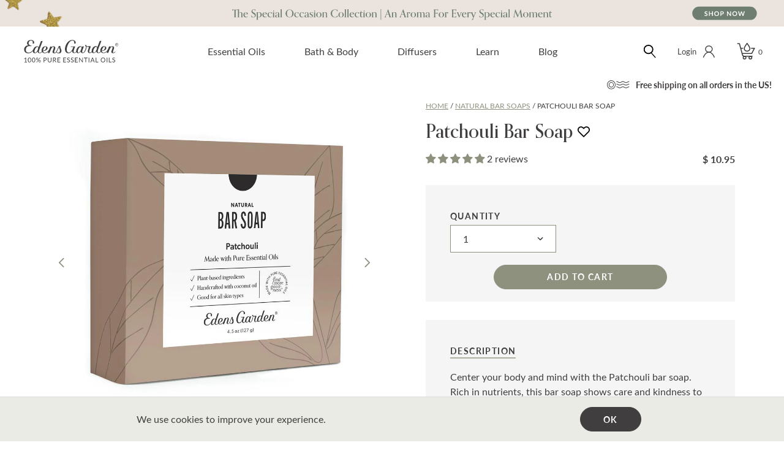

--- FILE ---
content_type: text/html; charset=utf-8
request_url: https://www.edensgarden.com/collections/natural-bar-soap/products/patchouli-natural-bar-soap
body_size: 60465
content:
<!DOCTYPE html>
<html>
<head>
  
    <script>
(function () {
  let bucket = window.localStorage.getItem('optimizeBucket');
  if (bucket != undefined) return bucket;
  let numberOfBuckets = 3;
  bucket = Math.trunc(Math.random() * numberOfBuckets);
  window.localStorage.setItem('optimizeBucket', bucket);
  return bucket;
})();
</script>
<!-- anti-flicker snippet (recommended)  -->
<style>.async-hide { opacity: 0 !important} </style>
<script>(function(a,s,y,n,c,h,i,d,e){s.className+=' '+y;h.start=1*new Date;
h.end=i=function(){s.className=s.className.replace(RegExp(' ?'+y),'')};
(a[n]=a[n]||[]).hide=h;setTimeout(function(){i();h.end=null},c);h.timeout=c;
})(window,document.documentElement,'async-hide','dataLayer',4000,
{'OPT-5J4PBF9':true});</script>
<script src="https://www.googleoptimize.com/optimize.js?id=OPT-5J4PBF9"></script>
  

  <meta charset="utf-8">
  <meta http-equiv="X-UA-Compatible" content="IE=edge">
  <meta name="viewport" content="width=device-width,initial-scale=1,maximum-scale=5,shrink-to-fit=no">
  <meta name="google-site-verification" content="sfz66ioYd_MqGt6ibj4hCJCAXYOTmhQ_D14S9SrcJ2o" />

  
  <link rel="dns-prefetch" href="//cdn.shopify.com">
  <link rel="dns-prefetch" href="//fonts.gstatic.com">
  <link rel="dns-prefetch" href="//static.klaviyo.com">
  <link rel="dns-prefetch" href="//cdn.myshopapps.com">
  <link rel="dns-prefetch" href="//static.klaviyo.com"><link rel="shortcut icon" type="image/x-icon" href="//www.edensgarden.com/cdn/shop/files/Favicon_32x32.jpg?v=1738503372">
 <!-- SEO Manager 6.2.0 -->
<meta name='seomanager' content='6.2' />
<title>Patchouli | Essential Oil Bar Soap | Edens Garden</title>
<meta name='description' content='Center your body and mind with the Patchouli bar soap. Rich in nutrients, this bar soap shows care and kindness to skin in need. Better still, its aroma is both tantalizing and grounding, putting a calm and confident cleanse in your routine.' /> 
<meta name="robots" content="index"> 
<meta name="robots" content="follow">
<script type="application/ld+json">
 {
 "@context": "https://schema.org",
 "@id": "https:\/\/www.edensgarden.com\/products\/patchouli-natural-bar-soap",
 "@type": "Product","sku": "EGLPATSOAP","mpn": "EGLPATSOAP",
 "brand": {
 "@type": "Brand",
 "name": "Edens Garden"
 },
 "description": "Center your body and mind with the Patchouli bar soap. Rich in nutrients, this bar soap shows care and kindness to skin in need. Better still, its aroma is both tantalizing and grounding, putting a calm and confident cleanse in your routine. ",
 "url": "https:\/\/www.edensgarden.com\/products\/patchouli-natural-bar-soap",
 "name": "Patchouli Bar Soap","image": "https://www.edensgarden.com/cdn/shop/products/Patchouli_BarSoap_Front.jpg?v=1637366796","offers": [{
 "@type": "Offer","availability": "https://schema.org/InStock",
 "priceCurrency": "USD",
 "price": "10.95",
 "priceValidUntil": "2027-01-21",
 "itemCondition": "https://schema.org/NewCondition",
 "url": "https:\/\/www.edensgarden.com\/products\/patchouli-natural-bar-soap\/products\/patchouli-natural-bar-soap?variant=31563456249939",
 "image": "https://www.edensgarden.com/cdn/shop/products/Patchouli_BarSoap_Front.jpg?v=1637366796",
 "mpn": "EGLPATSOAP","sku": "EGLPATSOAP",
"seller": {
 "@type": "Organization",
 "name": "Edens Garden"
 }
 }]}
 </script>
<!-- end: SEO Manager 6.2.0 -->


<meta name="author" content="Edens Garden">
<meta property="og:url" content="https://www.edensgarden.com/products/patchouli-natural-bar-soap">
<meta property="og:site_name" content="Edens Garden">


  <meta property="og:type" content="product">
  <meta property="og:title" content="Patchouli Bar Soap">
  
    <meta property="og:image" content="http://www.edensgarden.com/cdn/shop/products/Patchouli_BarSoap_Front_600x.jpg?v=1637366796">
    <meta property="og:image:secure_url" content="https://www.edensgarden.com/cdn/shop/products/Patchouli_BarSoap_Front_600x.jpg?v=1637366796">
    
  
    <meta property="og:image" content="http://www.edensgarden.com/cdn/shop/products/Patchouli_BarSoap_Back_Resize_600x.jpg?v=1637366659">
    <meta property="og:image:secure_url" content="https://www.edensgarden.com/cdn/shop/products/Patchouli_BarSoap_Back_Resize_600x.jpg?v=1637366659">
    
  
    <meta property="og:image" content="http://www.edensgarden.com/cdn/shop/products/Lavender_Patchouli_Lifestyle1_1_600x.jpg?v=1637366659">
    <meta property="og:image:secure_url" content="https://www.edensgarden.com/cdn/shop/products/Lavender_Patchouli_Lifestyle1_1_600x.jpg?v=1637366659">
    
  
  <meta property="og:price:amount" content="10.95">
  <meta property="og:price:currency" content="USD">


  <meta property="og:description" content="Center your body and mind with the Patchouli bar soap. Rich in nutrients, this bar soap shows care and kindness to skin in need. Better still, its aroma is both tantalizing and grounding, putting a calm and confident cleanse in your routine.">




  <meta name="twitter:site" content="@edensgardenoils">

<meta name="twitter:card" content="summary">

  <meta name="twitter:title" content="Patchouli Bar Soap">
  <meta name="twitter:description" content="Center your body and mind with the Patchouli bar soap. Rich in nutrients, this bar soap shows care and kindness to skin in need. Better still, its aroma is both tantalizing and grounding, putting a calm and confident cleanse in your routine. ">
  <meta name="twitter:image" content="https://www.edensgarden.com/cdn/shop/products/Patchouli_BarSoap_Front_240x.jpg?v=1637366796">
  <meta name="twitter:image:width" content="240">
  <meta name="twitter:image:height" content="240">

  <style>
    /* latin-ext */
    @font-face {
      font-family: 'Lato';
      font-style: italic;
      font-weight: 400;
      font-display: swap;
      src: url(https://fonts.gstatic.com/s/lato/v23/S6u8w4BMUTPHjxsAUi-qNiXg7eU0.woff2) format('woff2');
      unicode-range: U+0100-024F, U+0259, U+1E00-1EFF, U+2020, U+20A0-20AB, U+20AD-20CF, U+2113, U+2C60-2C7F, U+A720-A7FF;
    }
    /* latin */
    @font-face {
      font-family: 'Lato';
      font-style: italic;
      font-weight: 400;
      font-display: swap;
      src: url(https://fonts.gstatic.com/s/lato/v23/S6u8w4BMUTPHjxsAXC-qNiXg7Q.woff2) format('woff2');
      unicode-range: U+0000-00FF, U+0131, U+0152-0153, U+02BB-02BC, U+02C6, U+02DA, U+02DC, U+2000-206F, U+2074, U+20AC, U+2122, U+2191, U+2193, U+2212, U+2215, U+FEFF, U+FFFD;
    }
    /* latin-ext */
    @font-face {
      font-family: 'Lato';
      font-style: italic;
      font-weight: 700;
      font-display: swap;
      src: url(https://fonts.gstatic.com/s/lato/v23/S6u_w4BMUTPHjxsI5wq_FQftx9897sxZ.woff2) format('woff2');
      unicode-range: U+0100-024F, U+0259, U+1E00-1EFF, U+2020, U+20A0-20AB, U+20AD-20CF, U+2113, U+2C60-2C7F, U+A720-A7FF;
    }
    /* latin */
    @font-face {
      font-family: 'Lato';
      font-style: italic;
      font-weight: 700;
      font-display: swap;
      src: url(https://fonts.gstatic.com/s/lato/v23/S6u_w4BMUTPHjxsI5wq_Gwftx9897g.woff2) format('woff2');
      unicode-range: U+0000-00FF, U+0131, U+0152-0153, U+02BB-02BC, U+02C6, U+02DA, U+02DC, U+2000-206F, U+2074, U+20AC, U+2122, U+2191, U+2193, U+2212, U+2215, U+FEFF, U+FFFD;
    }
    /* latin-ext */
    @font-face {
      font-family: 'Lato';
      font-style: normal;
      font-weight: 400;
      font-display: swap;
      src: url(https://fonts.gstatic.com/s/lato/v23/S6uyw4BMUTPHjxAwXiWtFCfQ7A.woff2) format('woff2');
      unicode-range: U+0100-024F, U+0259, U+1E00-1EFF, U+2020, U+20A0-20AB, U+20AD-20CF, U+2113, U+2C60-2C7F, U+A720-A7FF;
    }
    /* latin */
    @font-face {
      font-family: 'Lato';
      font-style: normal;
      font-weight: 400;
      font-display: swap;
      src: url(https://fonts.gstatic.com/s/lato/v23/S6uyw4BMUTPHjx4wXiWtFCc.woff2) format('woff2');
      unicode-range: U+0000-00FF, U+0131, U+0152-0153, U+02BB-02BC, U+02C6, U+02DA, U+02DC, U+2000-206F, U+2074, U+20AC, U+2122, U+2191, U+2193, U+2212, U+2215, U+FEFF, U+FFFD;
    }
    /* latin-ext */
    @font-face {
      font-family: 'Lato';
      font-style: normal;
      font-weight: 700;
      font-display: swap;
      src: url(https://fonts.gstatic.com/s/lato/v23/S6u9w4BMUTPHh6UVSwaPGQ3q5d0N7w.woff2) format('woff2');
      unicode-range: U+0100-024F, U+0259, U+1E00-1EFF, U+2020, U+20A0-20AB, U+20AD-20CF, U+2113, U+2C60-2C7F, U+A720-A7FF;
    }
    /* latin */
    @font-face {
      font-family: 'Lato';
      font-style: normal;
      font-weight: 700;
      font-display: swap;
      src: url(https://fonts.gstatic.com/s/lato/v23/S6u9w4BMUTPHh6UVSwiPGQ3q5d0.woff2) format('woff2');
      unicode-range: U+0000-00FF, U+0131, U+0152-0153, U+02BB-02BC, U+02C6, U+02DA, U+02DC, U+2000-206F, U+2074, U+20AC, U+2122, U+2191, U+2193, U+2212, U+2215, U+FEFF, U+FFFD;
    }
    </style>

  <script type="text/javascript">
    var SHOPIFY_CDN = "//www.edensgarden.com/cdn/shop/t/210/assets/test.jpg?v=113265".split('test.jpg').shift();
    var FILE_CDN = "//www.edensgarden.com/cdn/shop/files/test.jpg?v=113265".split('test.jpg').shift();
    var EG = {
      cart: {"note":null,"attributes":{},"original_total_price":0,"total_price":0,"total_discount":0,"total_weight":0.0,"item_count":0,"items":[],"requires_shipping":false,"currency":"USD","items_subtotal_price":0,"cart_level_discount_applications":[],"checkout_charge_amount":0},
      userLoggedIn:false,
      moneyFormat: "\u003cspan class=money\u003e$ {{amount}}\u003c\/span\u003e"
    };
  </script><div id="shopify-section-cart-bogo" class="shopify-section"><script>
  var EG = EG || {}
  EG.cartBogo = {
    settings: {
      enabled: true,
      noFreeGift: false,
      showGlobalGiftNote: false,
      cartGiftNote: "",
    },
    discounts: [{
      tags: "sitewide deals",
      variant_id: "45775321891005",
      isTiered: false,
      cart_gift_note: "25 Days of Wonder Sale | DAY 1 | 20% Off Sitewide + Free Pumpkin Pie 10 ml Over $50",
      gift_message: "Free Gift!",
      isInValidTime: 0,
      minCartTotal: 5000,
      variant_multiplier: 1,
      onlyForVariantID: 0,
      limitToOneGift: true,
      noTargetProductRequired: false
    },{
      tags: "sitewide deals",
      variant_id: "45775324971197",
      isTiered: true,
      cart_gift_note: "25 Days of Wonder Sale | DAY 2 | 20% Off Sitewide + Free Mystery Gift Over $50",
      gift_message: "Free Gift!",
      isInValidTime: 0,
      minCartTotal: 5000,
      variant_multiplier: 1,
      onlyForVariantID: 0,
      limitToOneGift: false,
      noTargetProductRequired: false
    },{
      tags: "sitewide deals",
      variant_id: "43062643916989",
      isTiered: false,
      cart_gift_note: "25 Days of Wonder Sale | DAY 3 | 20% Off Sitewide + Free Mio Mist Diffuser Over $100",
      gift_message: "Free Gift!",
      isInValidTime: 0,
      minCartTotal: 10000,
      variant_multiplier: 1,
      onlyForVariantID: 0,
      limitToOneGift: true,
      noTargetProductRequired: false
    },{
      tags: "sitewide deals",
      variant_id: "45775327494333",
      isTiered: false,
      cart_gift_note: "25 Days of Wonder Sale | DAY 4 | 20% Off Sitewide + Free Vanilla Spice 10 ml Over $50",
      gift_message: "Free Gift!",
      isInValidTime: 0,
      minCartTotal: 5000,
      variant_multiplier: 1,
      onlyForVariantID: 0,
      limitToOneGift: true,
      noTargetProductRequired: false
    },{
      tags: "sitewide deals",
      variant_id: "45775331229885",
      isTiered: false,
      cart_gift_note: "25 Days of Wonder Sale | DAY 5 | 25% Off Sitewide + Free Mystery In Bloom Body Oil 1 oz Over $50",
      gift_message: "Free Gift!",
      isInValidTime: 0,
      minCartTotal: 5000,
      variant_multiplier: 1,
      onlyForVariantID: 0,
      limitToOneGift: true,
      noTargetProductRequired: false
    },{
      tags: "sitewide deals",
      variant_id: "45775332737213",
      isTiered: false,
      cart_gift_note: "25 Days of Wonder Sale | DAY 6 | 25% Off Sitewide + Free Mystery In Bloom Roll-On Over $50",
      gift_message: "Free Gift!",
      isInValidTime: 0,
      minCartTotal: 5000,
      variant_multiplier: 1,
      onlyForVariantID: 0,
      limitToOneGift: true,
      noTargetProductRequired: false
    },{
      tags: "sitewide deals",
      variant_id: "45775332999357",
      isTiered: false,
      cart_gift_note: "25 Days of Wonder Sale | DAY 7 | 25% Off Sitewide + Free Mystery In Bloom Room Spray Over $100",
      gift_message: "Free Gift!",
      isInValidTime: 0,
      minCartTotal: 10000,
      variant_multiplier: 1,
      onlyForVariantID: 0,
      limitToOneGift: true,
      noTargetProductRequired: false
    },{
      tags: "sitewide deals",
      variant_id: "45775333523645",
      isTiered: false,
      cart_gift_note: "25 Days of Wonder Sale | DAY 8 | 25% Off Sitewide + Free In Bloom Body Oil Gift Set Over $75",
      gift_message: "Free Gift!",
      isInValidTime: 0,
      minCartTotal: 7500,
      variant_multiplier: 1,
      onlyForVariantID: 0,
      limitToOneGift: true,
      noTargetProductRequired: false
    },{
      tags: "sitewide deals",
      variant_id: "45775338471613",
      isTiered: false,
      cart_gift_note: "25 Days of Wonder Sale | DAY 9 | 25% Off Sitewide + Free Candy Cane Lane Roll-On Over $50",
      gift_message: "Free Gift!",
      isInValidTime: 0,
      minCartTotal: 5000,
      variant_multiplier: 1,
      onlyForVariantID: 0,
      limitToOneGift: true,
      noTargetProductRequired: false
    },{
      tags: "sitewide deals",
      variant_id: "",
      isTiered: false,
      cart_gift_note: "25 Days of Wonder Sale | DAY 10 | 40% Off All Ultrasonic Diffusers",
      gift_message: "",
      isInValidTime: 0,
      minCartTotal: 0,
      variant_multiplier: 0,
      onlyForVariantID: 0,
      limitToOneGift: false,
      noTargetProductRequired: false
    },{
      tags: "sitewide deals",
      variant_id: "",
      isTiered: false,
      cart_gift_note: "25 Days of Wonder Sale | DAY 11 | 25% Off Blends \u0026 Singles",
      gift_message: "",
      isInValidTime: 0,
      minCartTotal: 0,
      variant_multiplier: 0,
      onlyForVariantID: 0,
      limitToOneGift: false,
      noTargetProductRequired: false
    },{
      tags: "sitewide deals",
      variant_id: "45775340208317",
      isTiered: false,
      cart_gift_note: "25 Days of Wonder Sale | DAY 12 | 25% Off Sitewide + Free Stocking Stuffer Over $50",
      gift_message: "Free Gift!",
      isInValidTime: 0,
      minCartTotal: 5000,
      variant_multiplier: 1,
      onlyForVariantID: 0,
      limitToOneGift: true,
      noTargetProductRequired: false
    },{
      tags: "sitewide deals",
      variant_id: "",
      isTiered: false,
      cart_gift_note: "25 Days of Wonder Sale | DAY 13 | 30% Off In Bloom Collection",
      gift_message: "",
      isInValidTime: 0,
      minCartTotal: 0,
      variant_multiplier: 0,
      onlyForVariantID: 0,
      limitToOneGift: false,
      noTargetProductRequired: false
    },{
      tags: "sitewide deals",
      variant_id: "45775356723389",
      isTiered: false,
      cart_gift_note: "25 Days of Wonder Sale | DAY 14 | 25% Off Sitewide + Free Melatonin Sleep Roll-On Over $50",
      gift_message: "Free Gift!",
      isInValidTime: 0,
      minCartTotal: 5000,
      variant_multiplier: 1,
      onlyForVariantID: 0,
      limitToOneGift: true,
      noTargetProductRequired: false
    },{
      tags: "sitewide deals",
      variant_id: "",
      isTiered: false,
      cart_gift_note: "25 Days of Wonder Sale | DAY 15 | Up To 40% Off Sale Items",
      gift_message: "",
      isInValidTime: 0,
      minCartTotal: 0,
      variant_multiplier: 0,
      onlyForVariantID: 0,
      limitToOneGift: false,
      noTargetProductRequired: false
    },{
      tags: "sitewide deals",
      variant_id: "45775362392253",
      isTiered: true,
      cart_gift_note: "25 Days of Wonder Sale | DAY 16 | 25% Off Sitewide + Free Mystery Roll-On Over $50",
      gift_message: "Free Gift!",
      isInValidTime: 0,
      minCartTotal: 5000,
      variant_multiplier: 1,
      onlyForVariantID: 0,
      limitToOneGift: false,
      noTargetProductRequired: false
    },{
      tags: "sitewide deals",
      variant_id: "45775365243069",
      isTiered: false,
      cart_gift_note: "25 Days of Wonder Sale | DAY 17 | 25% Off Sitewide + Free Forest Fresh Room Spray Over $75",
      gift_message: "Free Gift!",
      isInValidTime: 0,
      minCartTotal: 7500,
      variant_multiplier: 1,
      onlyForVariantID: 0,
      limitToOneGift: true,
      noTargetProductRequired: false
    },{
      tags: "sitewide deals",
      variant_id: "45775367766205",
      isTiered: true,
      cart_gift_note: "25 Days of Wonder Sale | DAY 18 | 25% Off Sitewide + Free Mystery Gift Over $50",
      gift_message: "Free Gift!",
      isInValidTime: 0,
      minCartTotal: 5000,
      variant_multiplier: 1,
      onlyForVariantID: 0,
      limitToOneGift: false,
      noTargetProductRequired: false
    },{
      tags: "sitewide deals",
      variant_id: "45775368257725",
      isTiered: false,
      cart_gift_note: "25 Days of Wonder Sale | DAY 19 | 25% Off Sitewide + Free Mystery Gift Set Over $75",
      gift_message: "Free Gift!",
      isInValidTime: 0,
      minCartTotal: 7500,
      variant_multiplier: 1,
      onlyForVariantID: 0,
      limitToOneGift: true,
      noTargetProductRequired: false
    },{
      tags: "sitewide deals",
      variant_id: "45775371043005",
      isTiered: false,
      cart_gift_note: "25 Days of Wonder Sale | DAY 20 | 25% Off Sitewide + Free Purifying Eucalyptus Room Spray Over $75",
      gift_message: "Free Gift!",
      isInValidTime: 0,
      minCartTotal: 7500,
      variant_multiplier: 1,
      onlyForVariantID: 0,
      limitToOneGift: true,
      noTargetProductRequired: false
    },{
      tags: "sitewide deals",
      variant_id: "45775374549181",
      isTiered: false,
      cart_gift_note: "25 Days of Wonder Sale | DAY 21 | 25% Off Sitewide + Free Melatonin Body Oil 1 oz Over $50",
      gift_message: "Free Gift!",
      isInValidTime: 0,
      minCartTotal: 5000,
      variant_multiplier: 1,
      onlyForVariantID: 0,
      limitToOneGift: true,
      noTargetProductRequired: false
    },{
      tags: "sitewide deals",
      variant_id: "45775374876861",
      isTiered: false,
      cart_gift_note: "25 Days of Wonder Sale | DAY 22 | 25% Off Sitewide + Free Mystery In Bloom Roll-On Over $50",
      gift_message: "Free Gift!",
      isInValidTime: 0,
      minCartTotal: 5000,
      variant_multiplier: 1,
      onlyForVariantID: 0,
      limitToOneGift: true,
      noTargetProductRequired: false
    },{
      tags: "sitewide deals",
      variant_id: "45775375335613",
      isTiered: true,
      cart_gift_note: "25 Days of Wonder Sale | DAY 23 | 25% Off Sitewide + Free Mystery Gift Over $50",
      gift_message: "Free Gift!",
      isInValidTime: 0,
      minCartTotal: 5000,
      variant_multiplier: 1,
      onlyForVariantID: 0,
      limitToOneGift: false,
      noTargetProductRequired: false
    },{
      tags: "sitewide deals",
      variant_id: "",
      isTiered: false,
      cart_gift_note: "25 Days of Wonder Sale | DAY 24 | 30% Off Everything New",
      gift_message: "",
      isInValidTime: 0,
      minCartTotal: 0,
      variant_multiplier: 0,
      onlyForVariantID: 0,
      limitToOneGift: false,
      noTargetProductRequired: false
    },{
      tags: "sitewide deals",
      variant_id: "",
      isTiered: false,
      cart_gift_note: "25 Days of Wonder Sale | DAY 25 | 30% Off Sitewide",
      gift_message: "",
      isInValidTime: 0,
      minCartTotal: 0,
      variant_multiplier: 0,
      onlyForVariantID: 0,
      limitToOneGift: false,
      noTargetProductRequired: false
    },{
      tags: "sitewide deals",
      variant_id: "46254141604029",
      isTiered: false,
      cart_gift_note: "25% Off Sitewide + 1 Free Gift Over $75 \u0026 2 Free Gifts Over $125",
      gift_message: "Free Gift!",
      isInValidTime: 0,
      minCartTotal: 7500,
      variant_multiplier: 1,
      onlyForVariantID: 0,
      limitToOneGift: true,
      noTargetProductRequired: false
    },{
      tags: "sitewide deals",
      variant_id: "46254130200765",
      isTiered: false,
      cart_gift_note: "",
      gift_message: "Free Gift!",
      isInValidTime: 0,
      minCartTotal: 12500,
      variant_multiplier: 1,
      onlyForVariantID: 0,
      limitToOneGift: true,
      noTargetProductRequired: false
    }]
  };
</script>

</div><link href="//www.edensgarden.com/cdn/shop/t/210/assets/mainv2.css?v=155306982866690080961724263065" rel="stylesheet" type="text/css" media="all" /><link href="//www.edensgarden.com/cdn/shop/t/210/assets/extend.css?v=43598895678647243091706638965" rel="stylesheet" type="text/css" media="all" /><script src="https://code.jquery.com/jquery-3.6.1.min.js" integrity="sha256-o88AwQnZB+VDvE9tvIXrMQaPlFFSUTR+nldQm1LuPXQ=" crossorigin="anonymous"></script>

  <script>window.performance && window.performance.mark && window.performance.mark('shopify.content_for_header.start');</script><meta name="google-site-verification" content="Li8sGmDEkvDYUbEaAuLnLGgrBGY7HnWa3XQzH5DxclM">
<meta id="shopify-digital-wallet" name="shopify-digital-wallet" content="/3808537/digital_wallets/dialog">
<meta name="shopify-checkout-api-token" content="3b3816f49c2e3d1320861bc41f6e2608">
<meta id="in-context-paypal-metadata" data-shop-id="3808537" data-venmo-supported="true" data-environment="production" data-locale="en_US" data-paypal-v4="true" data-currency="USD">
<link rel="alternate" type="application/json+oembed" href="https://www.edensgarden.com/products/patchouli-natural-bar-soap.oembed">
<script async="async" src="/checkouts/internal/preloads.js?locale=en-US"></script>
<link rel="preconnect" href="https://shop.app" crossorigin="anonymous">
<script async="async" src="https://shop.app/checkouts/internal/preloads.js?locale=en-US&shop_id=3808537" crossorigin="anonymous"></script>
<script id="apple-pay-shop-capabilities" type="application/json">{"shopId":3808537,"countryCode":"US","currencyCode":"USD","merchantCapabilities":["supports3DS"],"merchantId":"gid:\/\/shopify\/Shop\/3808537","merchantName":"Edens Garden","requiredBillingContactFields":["postalAddress","email","phone"],"requiredShippingContactFields":["postalAddress","email","phone"],"shippingType":"shipping","supportedNetworks":["visa","masterCard","amex","discover","elo","jcb"],"total":{"type":"pending","label":"Edens Garden","amount":"1.00"},"shopifyPaymentsEnabled":true,"supportsSubscriptions":true}</script>
<script id="shopify-features" type="application/json">{"accessToken":"3b3816f49c2e3d1320861bc41f6e2608","betas":["rich-media-storefront-analytics"],"domain":"www.edensgarden.com","predictiveSearch":true,"shopId":3808537,"locale":"en"}</script>
<script>var Shopify = Shopify || {};
Shopify.shop = "edens-garden-2.myshopify.com";
Shopify.locale = "en";
Shopify.currency = {"active":"USD","rate":"1.0"};
Shopify.country = "US";
Shopify.theme = {"name":"PRODUCTION | 85SIXTY","id":129987608765,"schema_name":"Turbo","schema_version":"3.0.2","theme_store_id":null,"role":"main"};
Shopify.theme.handle = "null";
Shopify.theme.style = {"id":null,"handle":null};
Shopify.cdnHost = "www.edensgarden.com/cdn";
Shopify.routes = Shopify.routes || {};
Shopify.routes.root = "/";</script>
<script type="module">!function(o){(o.Shopify=o.Shopify||{}).modules=!0}(window);</script>
<script>!function(o){function n(){var o=[];function n(){o.push(Array.prototype.slice.apply(arguments))}return n.q=o,n}var t=o.Shopify=o.Shopify||{};t.loadFeatures=n(),t.autoloadFeatures=n()}(window);</script>
<script>
  window.ShopifyPay = window.ShopifyPay || {};
  window.ShopifyPay.apiHost = "shop.app\/pay";
  window.ShopifyPay.redirectState = null;
</script>
<script id="shop-js-analytics" type="application/json">{"pageType":"product"}</script>
<script defer="defer" async type="module" src="//www.edensgarden.com/cdn/shopifycloud/shop-js/modules/v2/client.init-shop-cart-sync_BdyHc3Nr.en.esm.js"></script>
<script defer="defer" async type="module" src="//www.edensgarden.com/cdn/shopifycloud/shop-js/modules/v2/chunk.common_Daul8nwZ.esm.js"></script>
<script type="module">
  await import("//www.edensgarden.com/cdn/shopifycloud/shop-js/modules/v2/client.init-shop-cart-sync_BdyHc3Nr.en.esm.js");
await import("//www.edensgarden.com/cdn/shopifycloud/shop-js/modules/v2/chunk.common_Daul8nwZ.esm.js");

  window.Shopify.SignInWithShop?.initShopCartSync?.({"fedCMEnabled":true,"windoidEnabled":true});

</script>
<script>
  window.Shopify = window.Shopify || {};
  if (!window.Shopify.featureAssets) window.Shopify.featureAssets = {};
  window.Shopify.featureAssets['shop-js'] = {"shop-cart-sync":["modules/v2/client.shop-cart-sync_QYOiDySF.en.esm.js","modules/v2/chunk.common_Daul8nwZ.esm.js"],"init-fed-cm":["modules/v2/client.init-fed-cm_DchLp9rc.en.esm.js","modules/v2/chunk.common_Daul8nwZ.esm.js"],"shop-button":["modules/v2/client.shop-button_OV7bAJc5.en.esm.js","modules/v2/chunk.common_Daul8nwZ.esm.js"],"init-windoid":["modules/v2/client.init-windoid_DwxFKQ8e.en.esm.js","modules/v2/chunk.common_Daul8nwZ.esm.js"],"shop-cash-offers":["modules/v2/client.shop-cash-offers_DWtL6Bq3.en.esm.js","modules/v2/chunk.common_Daul8nwZ.esm.js","modules/v2/chunk.modal_CQq8HTM6.esm.js"],"shop-toast-manager":["modules/v2/client.shop-toast-manager_CX9r1SjA.en.esm.js","modules/v2/chunk.common_Daul8nwZ.esm.js"],"init-shop-email-lookup-coordinator":["modules/v2/client.init-shop-email-lookup-coordinator_UhKnw74l.en.esm.js","modules/v2/chunk.common_Daul8nwZ.esm.js"],"pay-button":["modules/v2/client.pay-button_DzxNnLDY.en.esm.js","modules/v2/chunk.common_Daul8nwZ.esm.js"],"avatar":["modules/v2/client.avatar_BTnouDA3.en.esm.js"],"init-shop-cart-sync":["modules/v2/client.init-shop-cart-sync_BdyHc3Nr.en.esm.js","modules/v2/chunk.common_Daul8nwZ.esm.js"],"shop-login-button":["modules/v2/client.shop-login-button_D8B466_1.en.esm.js","modules/v2/chunk.common_Daul8nwZ.esm.js","modules/v2/chunk.modal_CQq8HTM6.esm.js"],"init-customer-accounts-sign-up":["modules/v2/client.init-customer-accounts-sign-up_C8fpPm4i.en.esm.js","modules/v2/client.shop-login-button_D8B466_1.en.esm.js","modules/v2/chunk.common_Daul8nwZ.esm.js","modules/v2/chunk.modal_CQq8HTM6.esm.js"],"init-shop-for-new-customer-accounts":["modules/v2/client.init-shop-for-new-customer-accounts_CVTO0Ztu.en.esm.js","modules/v2/client.shop-login-button_D8B466_1.en.esm.js","modules/v2/chunk.common_Daul8nwZ.esm.js","modules/v2/chunk.modal_CQq8HTM6.esm.js"],"init-customer-accounts":["modules/v2/client.init-customer-accounts_dRgKMfrE.en.esm.js","modules/v2/client.shop-login-button_D8B466_1.en.esm.js","modules/v2/chunk.common_Daul8nwZ.esm.js","modules/v2/chunk.modal_CQq8HTM6.esm.js"],"shop-follow-button":["modules/v2/client.shop-follow-button_CkZpjEct.en.esm.js","modules/v2/chunk.common_Daul8nwZ.esm.js","modules/v2/chunk.modal_CQq8HTM6.esm.js"],"lead-capture":["modules/v2/client.lead-capture_BntHBhfp.en.esm.js","modules/v2/chunk.common_Daul8nwZ.esm.js","modules/v2/chunk.modal_CQq8HTM6.esm.js"],"checkout-modal":["modules/v2/client.checkout-modal_CfxcYbTm.en.esm.js","modules/v2/chunk.common_Daul8nwZ.esm.js","modules/v2/chunk.modal_CQq8HTM6.esm.js"],"shop-login":["modules/v2/client.shop-login_Da4GZ2H6.en.esm.js","modules/v2/chunk.common_Daul8nwZ.esm.js","modules/v2/chunk.modal_CQq8HTM6.esm.js"],"payment-terms":["modules/v2/client.payment-terms_MV4M3zvL.en.esm.js","modules/v2/chunk.common_Daul8nwZ.esm.js","modules/v2/chunk.modal_CQq8HTM6.esm.js"]};
</script>
<script>(function() {
  var isLoaded = false;
  function asyncLoad() {
    if (isLoaded) return;
    isLoaded = true;
    var urls = ["https:\/\/cdn-loyalty.yotpo.com\/loader\/44zIl0WlhCQPj5USl0F8gw.js?shop=edens-garden-2.myshopify.com","\/\/code.tidio.co\/vvhkfeem7fcn94ecavnmgemi6bbu1f7r.js?shop=edens-garden-2.myshopify.com","https:\/\/static.affiliatly.com\/shopify\/v3\/shopify.js?affiliatly_code=AF-1015916\u0026shop=edens-garden-2.myshopify.com","\/\/searchanise-ef84.kxcdn.com\/widgets\/shopify\/init.js?a=8C9w6W7B6H\u0026shop=edens-garden-2.myshopify.com"];
    for (var i = 0; i < urls.length; i++) {
      var s = document.createElement('script');
      s.type = 'text/javascript';
      s.async = true;
      s.src = urls[i];
      var x = document.getElementsByTagName('script')[0];
      x.parentNode.insertBefore(s, x);
    }
  };
  if(window.attachEvent) {
    window.attachEvent('onload', asyncLoad);
  } else {
    window.addEventListener('load', asyncLoad, false);
  }
})();</script>
<script id="__st">var __st={"a":3808537,"offset":-28800,"reqid":"1997e8b1-bd37-44c0-a33b-e07b04ddaa59-1768988552","pageurl":"www.edensgarden.com\/collections\/natural-bar-soap\/products\/patchouli-natural-bar-soap","u":"b465c86cd76d","p":"product","rtyp":"product","rid":4408260984915};</script>
<script>window.ShopifyPaypalV4VisibilityTracking = true;</script>
<script id="captcha-bootstrap">!function(){'use strict';const t='contact',e='account',n='new_comment',o=[[t,t],['blogs',n],['comments',n],[t,'customer']],c=[[e,'customer_login'],[e,'guest_login'],[e,'recover_customer_password'],[e,'create_customer']],r=t=>t.map((([t,e])=>`form[action*='/${t}']:not([data-nocaptcha='true']) input[name='form_type'][value='${e}']`)).join(','),a=t=>()=>t?[...document.querySelectorAll(t)].map((t=>t.form)):[];function s(){const t=[...o],e=r(t);return a(e)}const i='password',u='form_key',d=['recaptcha-v3-token','g-recaptcha-response','h-captcha-response',i],f=()=>{try{return window.sessionStorage}catch{return}},m='__shopify_v',_=t=>t.elements[u];function p(t,e,n=!1){try{const o=window.sessionStorage,c=JSON.parse(o.getItem(e)),{data:r}=function(t){const{data:e,action:n}=t;return t[m]||n?{data:e,action:n}:{data:t,action:n}}(c);for(const[e,n]of Object.entries(r))t.elements[e]&&(t.elements[e].value=n);n&&o.removeItem(e)}catch(o){console.error('form repopulation failed',{error:o})}}const l='form_type',E='cptcha';function T(t){t.dataset[E]=!0}const w=window,h=w.document,L='Shopify',v='ce_forms',y='captcha';let A=!1;((t,e)=>{const n=(g='f06e6c50-85a8-45c8-87d0-21a2b65856fe',I='https://cdn.shopify.com/shopifycloud/storefront-forms-hcaptcha/ce_storefront_forms_captcha_hcaptcha.v1.5.2.iife.js',D={infoText:'Protected by hCaptcha',privacyText:'Privacy',termsText:'Terms'},(t,e,n)=>{const o=w[L][v],c=o.bindForm;if(c)return c(t,g,e,D).then(n);var r;o.q.push([[t,g,e,D],n]),r=I,A||(h.body.append(Object.assign(h.createElement('script'),{id:'captcha-provider',async:!0,src:r})),A=!0)});var g,I,D;w[L]=w[L]||{},w[L][v]=w[L][v]||{},w[L][v].q=[],w[L][y]=w[L][y]||{},w[L][y].protect=function(t,e){n(t,void 0,e),T(t)},Object.freeze(w[L][y]),function(t,e,n,w,h,L){const[v,y,A,g]=function(t,e,n){const i=e?o:[],u=t?c:[],d=[...i,...u],f=r(d),m=r(i),_=r(d.filter((([t,e])=>n.includes(e))));return[a(f),a(m),a(_),s()]}(w,h,L),I=t=>{const e=t.target;return e instanceof HTMLFormElement?e:e&&e.form},D=t=>v().includes(t);t.addEventListener('submit',(t=>{const e=I(t);if(!e)return;const n=D(e)&&!e.dataset.hcaptchaBound&&!e.dataset.recaptchaBound,o=_(e),c=g().includes(e)&&(!o||!o.value);(n||c)&&t.preventDefault(),c&&!n&&(function(t){try{if(!f())return;!function(t){const e=f();if(!e)return;const n=_(t);if(!n)return;const o=n.value;o&&e.removeItem(o)}(t);const e=Array.from(Array(32),(()=>Math.random().toString(36)[2])).join('');!function(t,e){_(t)||t.append(Object.assign(document.createElement('input'),{type:'hidden',name:u})),t.elements[u].value=e}(t,e),function(t,e){const n=f();if(!n)return;const o=[...t.querySelectorAll(`input[type='${i}']`)].map((({name:t})=>t)),c=[...d,...o],r={};for(const[a,s]of new FormData(t).entries())c.includes(a)||(r[a]=s);n.setItem(e,JSON.stringify({[m]:1,action:t.action,data:r}))}(t,e)}catch(e){console.error('failed to persist form',e)}}(e),e.submit())}));const S=(t,e)=>{t&&!t.dataset[E]&&(n(t,e.some((e=>e===t))),T(t))};for(const o of['focusin','change'])t.addEventListener(o,(t=>{const e=I(t);D(e)&&S(e,y())}));const B=e.get('form_key'),M=e.get(l),P=B&&M;t.addEventListener('DOMContentLoaded',(()=>{const t=y();if(P)for(const e of t)e.elements[l].value===M&&p(e,B);[...new Set([...A(),...v().filter((t=>'true'===t.dataset.shopifyCaptcha))])].forEach((e=>S(e,t)))}))}(h,new URLSearchParams(w.location.search),n,t,e,['guest_login'])})(!0,!0)}();</script>
<script integrity="sha256-4kQ18oKyAcykRKYeNunJcIwy7WH5gtpwJnB7kiuLZ1E=" data-source-attribution="shopify.loadfeatures" defer="defer" src="//www.edensgarden.com/cdn/shopifycloud/storefront/assets/storefront/load_feature-a0a9edcb.js" crossorigin="anonymous"></script>
<script crossorigin="anonymous" defer="defer" src="//www.edensgarden.com/cdn/shopifycloud/storefront/assets/shopify_pay/storefront-65b4c6d7.js?v=20250812"></script>
<script data-source-attribution="shopify.dynamic_checkout.dynamic.init">var Shopify=Shopify||{};Shopify.PaymentButton=Shopify.PaymentButton||{isStorefrontPortableWallets:!0,init:function(){window.Shopify.PaymentButton.init=function(){};var t=document.createElement("script");t.src="https://www.edensgarden.com/cdn/shopifycloud/portable-wallets/latest/portable-wallets.en.js",t.type="module",document.head.appendChild(t)}};
</script>
<script data-source-attribution="shopify.dynamic_checkout.buyer_consent">
  function portableWalletsHideBuyerConsent(e){var t=document.getElementById("shopify-buyer-consent"),n=document.getElementById("shopify-subscription-policy-button");t&&n&&(t.classList.add("hidden"),t.setAttribute("aria-hidden","true"),n.removeEventListener("click",e))}function portableWalletsShowBuyerConsent(e){var t=document.getElementById("shopify-buyer-consent"),n=document.getElementById("shopify-subscription-policy-button");t&&n&&(t.classList.remove("hidden"),t.removeAttribute("aria-hidden"),n.addEventListener("click",e))}window.Shopify?.PaymentButton&&(window.Shopify.PaymentButton.hideBuyerConsent=portableWalletsHideBuyerConsent,window.Shopify.PaymentButton.showBuyerConsent=portableWalletsShowBuyerConsent);
</script>
<script data-source-attribution="shopify.dynamic_checkout.cart.bootstrap">document.addEventListener("DOMContentLoaded",(function(){function t(){return document.querySelector("shopify-accelerated-checkout-cart, shopify-accelerated-checkout")}if(t())Shopify.PaymentButton.init();else{new MutationObserver((function(e,n){t()&&(Shopify.PaymentButton.init(),n.disconnect())})).observe(document.body,{childList:!0,subtree:!0})}}));
</script>
<link id="shopify-accelerated-checkout-styles" rel="stylesheet" media="screen" href="https://www.edensgarden.com/cdn/shopifycloud/portable-wallets/latest/accelerated-checkout-backwards-compat.css" crossorigin="anonymous">
<style id="shopify-accelerated-checkout-cart">
        #shopify-buyer-consent {
  margin-top: 1em;
  display: inline-block;
  width: 100%;
}

#shopify-buyer-consent.hidden {
  display: none;
}

#shopify-subscription-policy-button {
  background: none;
  border: none;
  padding: 0;
  text-decoration: underline;
  font-size: inherit;
  cursor: pointer;
}

#shopify-subscription-policy-button::before {
  box-shadow: none;
}

      </style>

<script>window.performance && window.performance.mark && window.performance.mark('shopify.content_for_header.end');</script>

    

  <script>
  window.dataLayer = window.dataLayer || []; 

/* Datalayer for Checkout steps */
if(Shopify.Checkout){
  window.addEventListener('load', (event) => {
  const ecommerce = {
      'value': "",      
      'currency': null,
      
      'items':[],
      };
  if(Shopify.Checkout.step){
      if (Shopify.Checkout.step === 'contact_information'){
          dataLayer.push({
            'pageType' :'Customer Information',
            'event':'begin_checkout',                           
            ecommerce
          });        
      } else if (Shopify.Checkout.step === 'shipping_method'){        
          dataLayer.push({
            'pageType' :'Shipping Information',
            'event':'add_shipping_info',            
            ecommerce
          });
          $('#continue_button').closest('form').submit(function(e) {          
          console.log(ecommerce)
        }); 
          
      } else if(Shopify.Checkout.step === "payment_method" ){
        $('#continue_button').closest('form').submit(function(e) {
          dataLayer.push({
            'pageType' :'Add Payment Info',
            'event':'add_payment_info',
            ecommerce
          });
          console.log(ecommerce)
        });          
      }
    }
  });
} else {
  window.addEventListener('load', (event) => {
    const newsLetter = document.querySelector('.footer-newsletter')
    newsLetter.addEventListener('submit', (event) => {
      dataLayer.push({
        'pageType' :'Footer',
        'event':'generate_lead',            
      });
    });
  })
}


/* Datalayer for Cart */              


/* Datalayer for Collections pages */   

</script>
<!-- Google Tag Manager -->
<script>(function(w,d,s,l,i){w[l]=w[l]||[];w[l].push({'gtm.start':
  new Date().getTime(),event:'gtm.js'});var f=d.getElementsByTagName(s)[0],
  j=d.createElement(s),dl=l!='dataLayer'?'&l='+l:'';j.async=true;j.src=
  'https://www.googletagmanager.com/gtm.js?id='+i+dl;f.parentNode.insertBefore(j,f);
  })(window,document,'script','dataLayer','GTM-N7NW947');</script>
  <!-- End Google Tag Manager -->


<!-- BEGIN app block: shopify://apps/hotjar-install/blocks/global/2903e4ea-7615-463e-8b60-582f487dac4f -->
  <script>
    console.warn('[Hotjar Install] No script or Script Id stored');
  </script>



<!-- END app block --><!-- BEGIN app block: shopify://apps/klaviyo-email-marketing-sms/blocks/klaviyo-onsite-embed/2632fe16-c075-4321-a88b-50b567f42507 -->












  <script async src="https://static.klaviyo.com/onsite/js/MwqAYt/klaviyo.js?company_id=MwqAYt"></script>
  <script>!function(){if(!window.klaviyo){window._klOnsite=window._klOnsite||[];try{window.klaviyo=new Proxy({},{get:function(n,i){return"push"===i?function(){var n;(n=window._klOnsite).push.apply(n,arguments)}:function(){for(var n=arguments.length,o=new Array(n),w=0;w<n;w++)o[w]=arguments[w];var t="function"==typeof o[o.length-1]?o.pop():void 0,e=new Promise((function(n){window._klOnsite.push([i].concat(o,[function(i){t&&t(i),n(i)}]))}));return e}}})}catch(n){window.klaviyo=window.klaviyo||[],window.klaviyo.push=function(){var n;(n=window._klOnsite).push.apply(n,arguments)}}}}();</script>

  
    <script id="viewed_product">
      if (item == null) {
        var _learnq = _learnq || [];

        var MetafieldReviews = null
        var MetafieldYotpoRating = null
        var MetafieldYotpoCount = null
        var MetafieldLooxRating = null
        var MetafieldLooxCount = null
        var okendoProduct = null
        var okendoProductReviewCount = null
        var okendoProductReviewAverageValue = null
        try {
          // The following fields are used for Customer Hub recently viewed in order to add reviews.
          // This information is not part of __kla_viewed. Instead, it is part of __kla_viewed_reviewed_items
          MetafieldReviews = {"rating":{"scale_min":"1.0","scale_max":"5.0","value":"5.0"},"rating_count":2};
          MetafieldYotpoRating = null
          MetafieldYotpoCount = null
          MetafieldLooxRating = null
          MetafieldLooxCount = null

          okendoProduct = null
          // If the okendo metafield is not legacy, it will error, which then requires the new json formatted data
          if (okendoProduct && 'error' in okendoProduct) {
            okendoProduct = null
          }
          okendoProductReviewCount = okendoProduct ? okendoProduct.reviewCount : null
          okendoProductReviewAverageValue = okendoProduct ? okendoProduct.reviewAverageValue : null
        } catch (error) {
          console.error('Error in Klaviyo onsite reviews tracking:', error);
        }

        var item = {
          Name: "Patchouli Bar Soap",
          ProductID: 4408260984915,
          Categories: ["Bath, Body \u0026 Home","Body \u0026 Bath","CYO - Soaps","Essential Oils","Father's Day Gift Guide","Gifts For Body","Gifts For Him","Natural Bar Soaps","New Body"],
          ImageURL: "https://www.edensgarden.com/cdn/shop/products/Patchouli_BarSoap_Front_grande.jpg?v=1637366796",
          URL: "https://www.edensgarden.com/products/patchouli-natural-bar-soap",
          Brand: "Edens Garden",
          Price: "$ 10.95",
          Value: "10.95",
          CompareAtPrice: "$ 0.00"
        };
        _learnq.push(['track', 'Viewed Product', item]);
        _learnq.push(['trackViewedItem', {
          Title: item.Name,
          ItemId: item.ProductID,
          Categories: item.Categories,
          ImageUrl: item.ImageURL,
          Url: item.URL,
          Metadata: {
            Brand: item.Brand,
            Price: item.Price,
            Value: item.Value,
            CompareAtPrice: item.CompareAtPrice
          },
          metafields:{
            reviews: MetafieldReviews,
            yotpo:{
              rating: MetafieldYotpoRating,
              count: MetafieldYotpoCount,
            },
            loox:{
              rating: MetafieldLooxRating,
              count: MetafieldLooxCount,
            },
            okendo: {
              rating: okendoProductReviewAverageValue,
              count: okendoProductReviewCount,
            }
          }
        }]);
      }
    </script>
  




  <script>
    window.klaviyoReviewsProductDesignMode = false
  </script>



  <!-- BEGIN app snippet: customer-hub-data --><script>
  if (!window.customerHub) {
    window.customerHub = {};
  }
  window.customerHub.storefrontRoutes = {
    login: "/account/login?return_url=%2F%23k-hub",
    register: "/account/register?return_url=%2F%23k-hub",
    logout: "/account/logout",
    profile: "/account",
    addresses: "/account/addresses",
  };
  
  window.customerHub.userId = null;
  
  window.customerHub.storeDomain = "edens-garden-2.myshopify.com";

  
    window.customerHub.activeProduct = {
      name: "Patchouli Bar Soap",
      category: null,
      imageUrl: "https://www.edensgarden.com/cdn/shop/products/Patchouli_BarSoap_Front_grande.jpg?v=1637366796",
      id: "4408260984915",
      link: "https://www.edensgarden.com/products/patchouli-natural-bar-soap",
      variants: [
        
          {
            id: "31563456249939",
            
            imageUrl: null,
            
            price: "1095",
            currency: "USD",
            availableForSale: true,
            title: "Default Title",
          },
        
      ],
    };
    window.customerHub.activeProduct.variants.forEach((variant) => {
        
        variant.price = `${variant.price.slice(0, -2)}.${variant.price.slice(-2)}`;
    });
  

  
    window.customerHub.storeLocale = {
        currentLanguage: 'en',
        currentCountry: 'US',
        availableLanguages: [
          
            {
              iso_code: 'en',
              endonym_name: 'English'
            }
          
        ],
        availableCountries: [
          
            {
              iso_code: 'AX',
              name: 'Åland Islands',
              currency_code: 'USD'
            },
          
            {
              iso_code: 'AL',
              name: 'Albania',
              currency_code: 'USD'
            },
          
            {
              iso_code: 'DZ',
              name: 'Algeria',
              currency_code: 'USD'
            },
          
            {
              iso_code: 'AD',
              name: 'Andorra',
              currency_code: 'USD'
            },
          
            {
              iso_code: 'AI',
              name: 'Anguilla',
              currency_code: 'USD'
            },
          
            {
              iso_code: 'AG',
              name: 'Antigua &amp; Barbuda',
              currency_code: 'USD'
            },
          
            {
              iso_code: 'AR',
              name: 'Argentina',
              currency_code: 'USD'
            },
          
            {
              iso_code: 'AM',
              name: 'Armenia',
              currency_code: 'USD'
            },
          
            {
              iso_code: 'AW',
              name: 'Aruba',
              currency_code: 'USD'
            },
          
            {
              iso_code: 'AU',
              name: 'Australia',
              currency_code: 'USD'
            },
          
            {
              iso_code: 'AT',
              name: 'Austria',
              currency_code: 'USD'
            },
          
            {
              iso_code: 'AZ',
              name: 'Azerbaijan',
              currency_code: 'USD'
            },
          
            {
              iso_code: 'BS',
              name: 'Bahamas',
              currency_code: 'USD'
            },
          
            {
              iso_code: 'BH',
              name: 'Bahrain',
              currency_code: 'USD'
            },
          
            {
              iso_code: 'BD',
              name: 'Bangladesh',
              currency_code: 'USD'
            },
          
            {
              iso_code: 'BB',
              name: 'Barbados',
              currency_code: 'USD'
            },
          
            {
              iso_code: 'BY',
              name: 'Belarus',
              currency_code: 'USD'
            },
          
            {
              iso_code: 'BE',
              name: 'Belgium',
              currency_code: 'USD'
            },
          
            {
              iso_code: 'BZ',
              name: 'Belize',
              currency_code: 'USD'
            },
          
            {
              iso_code: 'BJ',
              name: 'Benin',
              currency_code: 'USD'
            },
          
            {
              iso_code: 'BM',
              name: 'Bermuda',
              currency_code: 'USD'
            },
          
            {
              iso_code: 'BO',
              name: 'Bolivia',
              currency_code: 'USD'
            },
          
            {
              iso_code: 'BA',
              name: 'Bosnia &amp; Herzegovina',
              currency_code: 'USD'
            },
          
            {
              iso_code: 'BW',
              name: 'Botswana',
              currency_code: 'USD'
            },
          
            {
              iso_code: 'BV',
              name: 'Bouvet Island',
              currency_code: 'USD'
            },
          
            {
              iso_code: 'BR',
              name: 'Brazil',
              currency_code: 'USD'
            },
          
            {
              iso_code: 'IO',
              name: 'British Indian Ocean Territory',
              currency_code: 'USD'
            },
          
            {
              iso_code: 'VG',
              name: 'British Virgin Islands',
              currency_code: 'USD'
            },
          
            {
              iso_code: 'BG',
              name: 'Bulgaria',
              currency_code: 'USD'
            },
          
            {
              iso_code: 'BF',
              name: 'Burkina Faso',
              currency_code: 'USD'
            },
          
            {
              iso_code: 'BI',
              name: 'Burundi',
              currency_code: 'USD'
            },
          
            {
              iso_code: 'KH',
              name: 'Cambodia',
              currency_code: 'USD'
            },
          
            {
              iso_code: 'CM',
              name: 'Cameroon',
              currency_code: 'USD'
            },
          
            {
              iso_code: 'CA',
              name: 'Canada',
              currency_code: 'USD'
            },
          
            {
              iso_code: 'CV',
              name: 'Cape Verde',
              currency_code: 'USD'
            },
          
            {
              iso_code: 'BQ',
              name: 'Caribbean Netherlands',
              currency_code: 'USD'
            },
          
            {
              iso_code: 'KY',
              name: 'Cayman Islands',
              currency_code: 'USD'
            },
          
            {
              iso_code: 'CF',
              name: 'Central African Republic',
              currency_code: 'USD'
            },
          
            {
              iso_code: 'CL',
              name: 'Chile',
              currency_code: 'USD'
            },
          
            {
              iso_code: 'CN',
              name: 'China',
              currency_code: 'USD'
            },
          
            {
              iso_code: 'CX',
              name: 'Christmas Island',
              currency_code: 'USD'
            },
          
            {
              iso_code: 'CC',
              name: 'Cocos (Keeling) Islands',
              currency_code: 'USD'
            },
          
            {
              iso_code: 'CO',
              name: 'Colombia',
              currency_code: 'USD'
            },
          
            {
              iso_code: 'KM',
              name: 'Comoros',
              currency_code: 'USD'
            },
          
            {
              iso_code: 'CG',
              name: 'Congo - Brazzaville',
              currency_code: 'USD'
            },
          
            {
              iso_code: 'CD',
              name: 'Congo - Kinshasa',
              currency_code: 'USD'
            },
          
            {
              iso_code: 'CK',
              name: 'Cook Islands',
              currency_code: 'USD'
            },
          
            {
              iso_code: 'CR',
              name: 'Costa Rica',
              currency_code: 'USD'
            },
          
            {
              iso_code: 'CI',
              name: 'Côte d’Ivoire',
              currency_code: 'USD'
            },
          
            {
              iso_code: 'HR',
              name: 'Croatia',
              currency_code: 'USD'
            },
          
            {
              iso_code: 'CW',
              name: 'Curaçao',
              currency_code: 'USD'
            },
          
            {
              iso_code: 'CY',
              name: 'Cyprus',
              currency_code: 'USD'
            },
          
            {
              iso_code: 'CZ',
              name: 'Czechia',
              currency_code: 'USD'
            },
          
            {
              iso_code: 'DK',
              name: 'Denmark',
              currency_code: 'USD'
            },
          
            {
              iso_code: 'DJ',
              name: 'Djibouti',
              currency_code: 'USD'
            },
          
            {
              iso_code: 'DM',
              name: 'Dominica',
              currency_code: 'USD'
            },
          
            {
              iso_code: 'DO',
              name: 'Dominican Republic',
              currency_code: 'USD'
            },
          
            {
              iso_code: 'EC',
              name: 'Ecuador',
              currency_code: 'USD'
            },
          
            {
              iso_code: 'EG',
              name: 'Egypt',
              currency_code: 'USD'
            },
          
            {
              iso_code: 'SV',
              name: 'El Salvador',
              currency_code: 'USD'
            },
          
            {
              iso_code: 'GQ',
              name: 'Equatorial Guinea',
              currency_code: 'USD'
            },
          
            {
              iso_code: 'EE',
              name: 'Estonia',
              currency_code: 'USD'
            },
          
            {
              iso_code: 'SZ',
              name: 'Eswatini',
              currency_code: 'USD'
            },
          
            {
              iso_code: 'ET',
              name: 'Ethiopia',
              currency_code: 'USD'
            },
          
            {
              iso_code: 'FK',
              name: 'Falkland Islands',
              currency_code: 'USD'
            },
          
            {
              iso_code: 'FO',
              name: 'Faroe Islands',
              currency_code: 'USD'
            },
          
            {
              iso_code: 'FJ',
              name: 'Fiji',
              currency_code: 'USD'
            },
          
            {
              iso_code: 'FI',
              name: 'Finland',
              currency_code: 'USD'
            },
          
            {
              iso_code: 'FR',
              name: 'France',
              currency_code: 'USD'
            },
          
            {
              iso_code: 'PF',
              name: 'French Polynesia',
              currency_code: 'USD'
            },
          
            {
              iso_code: 'TF',
              name: 'French Southern Territories',
              currency_code: 'USD'
            },
          
            {
              iso_code: 'GA',
              name: 'Gabon',
              currency_code: 'USD'
            },
          
            {
              iso_code: 'GM',
              name: 'Gambia',
              currency_code: 'USD'
            },
          
            {
              iso_code: 'GE',
              name: 'Georgia',
              currency_code: 'USD'
            },
          
            {
              iso_code: 'DE',
              name: 'Germany',
              currency_code: 'USD'
            },
          
            {
              iso_code: 'GH',
              name: 'Ghana',
              currency_code: 'USD'
            },
          
            {
              iso_code: 'GI',
              name: 'Gibraltar',
              currency_code: 'USD'
            },
          
            {
              iso_code: 'GR',
              name: 'Greece',
              currency_code: 'USD'
            },
          
            {
              iso_code: 'GL',
              name: 'Greenland',
              currency_code: 'USD'
            },
          
            {
              iso_code: 'GD',
              name: 'Grenada',
              currency_code: 'USD'
            },
          
            {
              iso_code: 'GT',
              name: 'Guatemala',
              currency_code: 'USD'
            },
          
            {
              iso_code: 'GG',
              name: 'Guernsey',
              currency_code: 'USD'
            },
          
            {
              iso_code: 'GN',
              name: 'Guinea',
              currency_code: 'USD'
            },
          
            {
              iso_code: 'GW',
              name: 'Guinea-Bissau',
              currency_code: 'USD'
            },
          
            {
              iso_code: 'GY',
              name: 'Guyana',
              currency_code: 'USD'
            },
          
            {
              iso_code: 'HT',
              name: 'Haiti',
              currency_code: 'USD'
            },
          
            {
              iso_code: 'HM',
              name: 'Heard &amp; McDonald Islands',
              currency_code: 'USD'
            },
          
            {
              iso_code: 'HN',
              name: 'Honduras',
              currency_code: 'USD'
            },
          
            {
              iso_code: 'HK',
              name: 'Hong Kong SAR',
              currency_code: 'USD'
            },
          
            {
              iso_code: 'HU',
              name: 'Hungary',
              currency_code: 'USD'
            },
          
            {
              iso_code: 'IS',
              name: 'Iceland',
              currency_code: 'USD'
            },
          
            {
              iso_code: 'IN',
              name: 'India',
              currency_code: 'USD'
            },
          
            {
              iso_code: 'ID',
              name: 'Indonesia',
              currency_code: 'USD'
            },
          
            {
              iso_code: 'IE',
              name: 'Ireland',
              currency_code: 'USD'
            },
          
            {
              iso_code: 'IM',
              name: 'Isle of Man',
              currency_code: 'USD'
            },
          
            {
              iso_code: 'IL',
              name: 'Israel',
              currency_code: 'USD'
            },
          
            {
              iso_code: 'IT',
              name: 'Italy',
              currency_code: 'USD'
            },
          
            {
              iso_code: 'JM',
              name: 'Jamaica',
              currency_code: 'USD'
            },
          
            {
              iso_code: 'JP',
              name: 'Japan',
              currency_code: 'USD'
            },
          
            {
              iso_code: 'JE',
              name: 'Jersey',
              currency_code: 'USD'
            },
          
            {
              iso_code: 'JO',
              name: 'Jordan',
              currency_code: 'USD'
            },
          
            {
              iso_code: 'KZ',
              name: 'Kazakhstan',
              currency_code: 'USD'
            },
          
            {
              iso_code: 'KE',
              name: 'Kenya',
              currency_code: 'USD'
            },
          
            {
              iso_code: 'KI',
              name: 'Kiribati',
              currency_code: 'USD'
            },
          
            {
              iso_code: 'XK',
              name: 'Kosovo',
              currency_code: 'USD'
            },
          
            {
              iso_code: 'KW',
              name: 'Kuwait',
              currency_code: 'USD'
            },
          
            {
              iso_code: 'KG',
              name: 'Kyrgyzstan',
              currency_code: 'USD'
            },
          
            {
              iso_code: 'LV',
              name: 'Latvia',
              currency_code: 'USD'
            },
          
            {
              iso_code: 'LB',
              name: 'Lebanon',
              currency_code: 'USD'
            },
          
            {
              iso_code: 'LS',
              name: 'Lesotho',
              currency_code: 'USD'
            },
          
            {
              iso_code: 'LI',
              name: 'Liechtenstein',
              currency_code: 'USD'
            },
          
            {
              iso_code: 'LT',
              name: 'Lithuania',
              currency_code: 'USD'
            },
          
            {
              iso_code: 'LU',
              name: 'Luxembourg',
              currency_code: 'USD'
            },
          
            {
              iso_code: 'MO',
              name: 'Macao SAR',
              currency_code: 'USD'
            },
          
            {
              iso_code: 'MW',
              name: 'Malawi',
              currency_code: 'USD'
            },
          
            {
              iso_code: 'MY',
              name: 'Malaysia',
              currency_code: 'USD'
            },
          
            {
              iso_code: 'MV',
              name: 'Maldives',
              currency_code: 'USD'
            },
          
            {
              iso_code: 'ML',
              name: 'Mali',
              currency_code: 'USD'
            },
          
            {
              iso_code: 'MT',
              name: 'Malta',
              currency_code: 'USD'
            },
          
            {
              iso_code: 'MR',
              name: 'Mauritania',
              currency_code: 'USD'
            },
          
            {
              iso_code: 'MX',
              name: 'Mexico',
              currency_code: 'USD'
            },
          
            {
              iso_code: 'MD',
              name: 'Moldova',
              currency_code: 'USD'
            },
          
            {
              iso_code: 'MC',
              name: 'Monaco',
              currency_code: 'USD'
            },
          
            {
              iso_code: 'ME',
              name: 'Montenegro',
              currency_code: 'USD'
            },
          
            {
              iso_code: 'MS',
              name: 'Montserrat',
              currency_code: 'USD'
            },
          
            {
              iso_code: 'MA',
              name: 'Morocco',
              currency_code: 'USD'
            },
          
            {
              iso_code: 'MZ',
              name: 'Mozambique',
              currency_code: 'USD'
            },
          
            {
              iso_code: 'MM',
              name: 'Myanmar (Burma)',
              currency_code: 'USD'
            },
          
            {
              iso_code: 'NA',
              name: 'Namibia',
              currency_code: 'USD'
            },
          
            {
              iso_code: 'NR',
              name: 'Nauru',
              currency_code: 'USD'
            },
          
            {
              iso_code: 'NP',
              name: 'Nepal',
              currency_code: 'USD'
            },
          
            {
              iso_code: 'NL',
              name: 'Netherlands',
              currency_code: 'USD'
            },
          
            {
              iso_code: 'NC',
              name: 'New Caledonia',
              currency_code: 'USD'
            },
          
            {
              iso_code: 'NZ',
              name: 'New Zealand',
              currency_code: 'USD'
            },
          
            {
              iso_code: 'NI',
              name: 'Nicaragua',
              currency_code: 'USD'
            },
          
            {
              iso_code: 'NG',
              name: 'Nigeria',
              currency_code: 'USD'
            },
          
            {
              iso_code: 'NU',
              name: 'Niue',
              currency_code: 'USD'
            },
          
            {
              iso_code: 'NF',
              name: 'Norfolk Island',
              currency_code: 'USD'
            },
          
            {
              iso_code: 'MK',
              name: 'North Macedonia',
              currency_code: 'USD'
            },
          
            {
              iso_code: 'NO',
              name: 'Norway',
              currency_code: 'USD'
            },
          
            {
              iso_code: 'OM',
              name: 'Oman',
              currency_code: 'USD'
            },
          
            {
              iso_code: 'PK',
              name: 'Pakistan',
              currency_code: 'USD'
            },
          
            {
              iso_code: 'PS',
              name: 'Palestinian Territories',
              currency_code: 'USD'
            },
          
            {
              iso_code: 'PG',
              name: 'Papua New Guinea',
              currency_code: 'USD'
            },
          
            {
              iso_code: 'PY',
              name: 'Paraguay',
              currency_code: 'USD'
            },
          
            {
              iso_code: 'PE',
              name: 'Peru',
              currency_code: 'USD'
            },
          
            {
              iso_code: 'PH',
              name: 'Philippines',
              currency_code: 'USD'
            },
          
            {
              iso_code: 'PN',
              name: 'Pitcairn Islands',
              currency_code: 'USD'
            },
          
            {
              iso_code: 'PL',
              name: 'Poland',
              currency_code: 'USD'
            },
          
            {
              iso_code: 'PT',
              name: 'Portugal',
              currency_code: 'USD'
            },
          
            {
              iso_code: 'QA',
              name: 'Qatar',
              currency_code: 'USD'
            },
          
            {
              iso_code: 'RE',
              name: 'Réunion',
              currency_code: 'USD'
            },
          
            {
              iso_code: 'RO',
              name: 'Romania',
              currency_code: 'USD'
            },
          
            {
              iso_code: 'RU',
              name: 'Russia',
              currency_code: 'USD'
            },
          
            {
              iso_code: 'RW',
              name: 'Rwanda',
              currency_code: 'USD'
            },
          
            {
              iso_code: 'SM',
              name: 'San Marino',
              currency_code: 'USD'
            },
          
            {
              iso_code: 'ST',
              name: 'São Tomé &amp; Príncipe',
              currency_code: 'USD'
            },
          
            {
              iso_code: 'SA',
              name: 'Saudi Arabia',
              currency_code: 'USD'
            },
          
            {
              iso_code: 'SN',
              name: 'Senegal',
              currency_code: 'USD'
            },
          
            {
              iso_code: 'RS',
              name: 'Serbia',
              currency_code: 'USD'
            },
          
            {
              iso_code: 'SG',
              name: 'Singapore',
              currency_code: 'USD'
            },
          
            {
              iso_code: 'SX',
              name: 'Sint Maarten',
              currency_code: 'USD'
            },
          
            {
              iso_code: 'SK',
              name: 'Slovakia',
              currency_code: 'USD'
            },
          
            {
              iso_code: 'SI',
              name: 'Slovenia',
              currency_code: 'USD'
            },
          
            {
              iso_code: 'SB',
              name: 'Solomon Islands',
              currency_code: 'USD'
            },
          
            {
              iso_code: 'SO',
              name: 'Somalia',
              currency_code: 'USD'
            },
          
            {
              iso_code: 'ZA',
              name: 'South Africa',
              currency_code: 'USD'
            },
          
            {
              iso_code: 'GS',
              name: 'South Georgia &amp; South Sandwich Islands',
              currency_code: 'USD'
            },
          
            {
              iso_code: 'KR',
              name: 'South Korea',
              currency_code: 'USD'
            },
          
            {
              iso_code: 'ES',
              name: 'Spain',
              currency_code: 'USD'
            },
          
            {
              iso_code: 'LK',
              name: 'Sri Lanka',
              currency_code: 'USD'
            },
          
            {
              iso_code: 'BL',
              name: 'St. Barthélemy',
              currency_code: 'USD'
            },
          
            {
              iso_code: 'SH',
              name: 'St. Helena',
              currency_code: 'USD'
            },
          
            {
              iso_code: 'KN',
              name: 'St. Kitts &amp; Nevis',
              currency_code: 'USD'
            },
          
            {
              iso_code: 'LC',
              name: 'St. Lucia',
              currency_code: 'USD'
            },
          
            {
              iso_code: 'MF',
              name: 'St. Martin',
              currency_code: 'USD'
            },
          
            {
              iso_code: 'VC',
              name: 'St. Vincent &amp; Grenadines',
              currency_code: 'USD'
            },
          
            {
              iso_code: 'SR',
              name: 'Suriname',
              currency_code: 'USD'
            },
          
            {
              iso_code: 'SJ',
              name: 'Svalbard &amp; Jan Mayen',
              currency_code: 'USD'
            },
          
            {
              iso_code: 'SE',
              name: 'Sweden',
              currency_code: 'USD'
            },
          
            {
              iso_code: 'CH',
              name: 'Switzerland',
              currency_code: 'USD'
            },
          
            {
              iso_code: 'TW',
              name: 'Taiwan',
              currency_code: 'USD'
            },
          
            {
              iso_code: 'TZ',
              name: 'Tanzania',
              currency_code: 'USD'
            },
          
            {
              iso_code: 'TH',
              name: 'Thailand',
              currency_code: 'USD'
            },
          
            {
              iso_code: 'TG',
              name: 'Togo',
              currency_code: 'USD'
            },
          
            {
              iso_code: 'TK',
              name: 'Tokelau',
              currency_code: 'USD'
            },
          
            {
              iso_code: 'TO',
              name: 'Tonga',
              currency_code: 'USD'
            },
          
            {
              iso_code: 'TT',
              name: 'Trinidad &amp; Tobago',
              currency_code: 'USD'
            },
          
            {
              iso_code: 'TN',
              name: 'Tunisia',
              currency_code: 'USD'
            },
          
            {
              iso_code: 'TR',
              name: 'Türkiye',
              currency_code: 'USD'
            },
          
            {
              iso_code: 'TC',
              name: 'Turks &amp; Caicos Islands',
              currency_code: 'USD'
            },
          
            {
              iso_code: 'TV',
              name: 'Tuvalu',
              currency_code: 'USD'
            },
          
            {
              iso_code: 'UM',
              name: 'U.S. Outlying Islands',
              currency_code: 'USD'
            },
          
            {
              iso_code: 'UG',
              name: 'Uganda',
              currency_code: 'USD'
            },
          
            {
              iso_code: 'UA',
              name: 'Ukraine',
              currency_code: 'USD'
            },
          
            {
              iso_code: 'AE',
              name: 'United Arab Emirates',
              currency_code: 'USD'
            },
          
            {
              iso_code: 'GB',
              name: 'United Kingdom',
              currency_code: 'USD'
            },
          
            {
              iso_code: 'US',
              name: 'United States',
              currency_code: 'USD'
            },
          
            {
              iso_code: 'UY',
              name: 'Uruguay',
              currency_code: 'USD'
            },
          
            {
              iso_code: 'UZ',
              name: 'Uzbekistan',
              currency_code: 'USD'
            },
          
            {
              iso_code: 'VU',
              name: 'Vanuatu',
              currency_code: 'USD'
            },
          
            {
              iso_code: 'VA',
              name: 'Vatican City',
              currency_code: 'USD'
            },
          
            {
              iso_code: 'VE',
              name: 'Venezuela',
              currency_code: 'USD'
            },
          
            {
              iso_code: 'VN',
              name: 'Vietnam',
              currency_code: 'USD'
            },
          
            {
              iso_code: 'WF',
              name: 'Wallis &amp; Futuna',
              currency_code: 'USD'
            },
          
            {
              iso_code: 'EH',
              name: 'Western Sahara',
              currency_code: 'USD'
            },
          
            {
              iso_code: 'ZM',
              name: 'Zambia',
              currency_code: 'USD'
            },
          
            {
              iso_code: 'ZW',
              name: 'Zimbabwe',
              currency_code: 'USD'
            }
          
        ]
    };
  
</script>
<!-- END app snippet -->





<!-- END app block --><!-- BEGIN app block: shopify://apps/judge-me-reviews/blocks/judgeme_core/61ccd3b1-a9f2-4160-9fe9-4fec8413e5d8 --><!-- Start of Judge.me Core -->






<link rel="dns-prefetch" href="https://cdnwidget.judge.me">
<link rel="dns-prefetch" href="https://cdn.judge.me">
<link rel="dns-prefetch" href="https://cdn1.judge.me">
<link rel="dns-prefetch" href="https://api.judge.me">

<script data-cfasync='false' class='jdgm-settings-script'>window.jdgmSettings={"pagination":5,"disable_web_reviews":false,"badge_no_review_text":"No reviews","badge_n_reviews_text":"{{ n }} review/reviews","hide_badge_preview_if_no_reviews":false,"badge_hide_text":false,"enforce_center_preview_badge":false,"widget_title":"Customer Reviews","widget_open_form_text":"Review this item","widget_close_form_text":"Cancel","widget_refresh_page_text":"Refresh page","widget_summary_text":"Based on {{ number_of_reviews }} review/reviews","widget_no_review_text":"Be the first to write a review","widget_name_field_text":"Display name","widget_verified_name_field_text":"Verified Name (public)","widget_name_placeholder_text":"Create a name to show with your review","widget_required_field_error_text":"This field is required.","widget_email_field_text":"Email address","widget_verified_email_field_text":"Verified Email (private, can not be edited)","widget_email_placeholder_text":"Your email address","widget_email_field_error_text":"Please enter a valid email address.","widget_rating_field_text":"Rating","widget_review_title_field_text":"Headline","widget_review_title_placeholder_text":"Summarize your review in a few words.","widget_review_body_field_text":"Review content","widget_review_body_placeholder_text":"Write about what you thought about this product. Include details that would be helpful to other shoppers.","widget_pictures_field_text":"Add your photo (optional)","widget_submit_review_text":"Submit","widget_submit_verified_review_text":"Submit","widget_submit_success_msg_with_auto_publish":"Thank you! Please refresh the page in a few moments to see your review. ","widget_submit_success_msg_no_auto_publish":"Thank you! Your review will be published as soon as it is approved by the shop admin.","widget_show_default_reviews_out_of_total_text":"Showing {{ n_reviews_shown }} out of {{ n_reviews }} reviews.","widget_show_all_link_text":"Show all","widget_show_less_link_text":"Show less","widget_author_said_text":"{{ reviewer_name }} said:","widget_days_text":"{{ n }} days ago","widget_weeks_text":"{{ n }} week/weeks ago","widget_months_text":"{{ n }} month/months ago","widget_years_text":"{{ n }} year/years ago","widget_yesterday_text":"Yesterday","widget_today_text":"Today","widget_replied_text":"\u003e\u003e {{ shop_name }} replied:","widget_read_more_text":"Read more","widget_reviewer_name_as_initial":"last_initial","widget_rating_filter_color":"#fbcd0a","widget_rating_filter_see_all_text":"See all reviews","widget_sorting_most_recent_text":"Most Recent","widget_sorting_highest_rating_text":"Highest Rating","widget_sorting_lowest_rating_text":"Lowest Rating","widget_sorting_with_pictures_text":"Only Pictures","widget_sorting_most_helpful_text":"Most Helpful","widget_open_question_form_text":"Ask a question","widget_reviews_subtab_text":"Reviews","widget_questions_subtab_text":"Questions","widget_question_label_text":"Question","widget_answer_label_text":"Answer","widget_question_placeholder_text":"Write your question here","widget_submit_question_text":"Submit Question","widget_question_submit_success_text":"Thank you for your question! We will notify you once it gets answered.","verified_badge_text":"Verified Purchase","verified_badge_bg_color":"","verified_badge_text_color":"","verified_badge_placement":"left-of-reviewer-name","widget_review_max_height":"","widget_hide_border":false,"widget_social_share":false,"widget_thumb":false,"widget_review_location_show":false,"widget_location_format":"city_state_only","all_reviews_include_out_of_store_products":true,"all_reviews_out_of_store_text":"(out of store)","all_reviews_pagination":100,"all_reviews_product_name_prefix_text":"about","enable_review_pictures":true,"enable_question_anwser":false,"widget_theme":"","review_date_format":"timestamp","default_sort_method":"most-recent","widget_product_reviews_subtab_text":"Product Reviews","widget_shop_reviews_subtab_text":"Shop Reviews","widget_other_products_reviews_text":"Reviews for other products","widget_store_reviews_subtab_text":"Store reviews","widget_no_store_reviews_text":"This store hasn't received any reviews yet","widget_web_restriction_product_reviews_text":"This product hasn't received any reviews yet","widget_no_items_text":"No items found","widget_show_more_text":"Show more","widget_write_a_store_review_text":"Write a Store Review","widget_other_languages_heading":"Reviews in Other Languages","widget_translate_review_text":"Translate review to {{ language }}","widget_translating_review_text":"Translating...","widget_show_original_translation_text":"Show original ({{ language }})","widget_translate_review_failed_text":"Review couldn't be translated.","widget_translate_review_retry_text":"Retry","widget_translate_review_try_again_later_text":"Try again later","show_product_url_for_grouped_product":false,"widget_sorting_pictures_first_text":"Pictures First","show_pictures_on_all_rev_page_mobile":false,"show_pictures_on_all_rev_page_desktop":false,"floating_tab_hide_mobile_install_preference":false,"floating_tab_button_name":"★ Reviews","floating_tab_title":"Let customers speak for us","floating_tab_button_color":"","floating_tab_button_background_color":"","floating_tab_url":"","floating_tab_url_enabled":false,"floating_tab_tab_style":"text","all_reviews_text_badge_text":"Customers rate us {{ shop.metafields.judgeme.all_reviews_rating | round: 1 }}/5 based on {{ shop.metafields.judgeme.all_reviews_count }} reviews.","all_reviews_text_badge_text_branded_style":"{{ shop.metafields.judgeme.all_reviews_rating | round: 1 }} out of 5 stars based on {{ shop.metafields.judgeme.all_reviews_count }} reviews","is_all_reviews_text_badge_a_link":false,"show_stars_for_all_reviews_text_badge":false,"all_reviews_text_badge_url":"","all_reviews_text_style":"branded","all_reviews_text_color_style":"judgeme_brand_color","all_reviews_text_color":"#108474","all_reviews_text_show_jm_brand":false,"featured_carousel_show_header":true,"featured_carousel_title":"Let customers speak for us","testimonials_carousel_title":"Customers are saying","videos_carousel_title":"Real customer stories","cards_carousel_title":"Customers are saying","featured_carousel_count_text":"from {{ n }} reviews","featured_carousel_add_link_to_all_reviews_page":false,"featured_carousel_url":"","featured_carousel_show_images":true,"featured_carousel_autoslide_interval":5,"featured_carousel_arrows_on_the_sides":false,"featured_carousel_height":250,"featured_carousel_width":80,"featured_carousel_image_size":0,"featured_carousel_image_height":250,"featured_carousel_arrow_color":"#eeeeee","verified_count_badge_style":"branded","verified_count_badge_orientation":"horizontal","verified_count_badge_color_style":"judgeme_brand_color","verified_count_badge_color":"#108474","is_verified_count_badge_a_link":false,"verified_count_badge_url":"","verified_count_badge_show_jm_brand":true,"widget_rating_preset_default":5,"widget_first_sub_tab":"product-reviews","widget_show_histogram":false,"widget_histogram_use_custom_color":false,"widget_pagination_use_custom_color":false,"widget_star_use_custom_color":false,"widget_verified_badge_use_custom_color":false,"widget_write_review_use_custom_color":false,"picture_reminder_submit_button":"Upload Pictures","enable_review_videos":false,"mute_video_by_default":false,"widget_sorting_videos_first_text":"Videos First","widget_review_pending_text":"Pending","featured_carousel_items_for_large_screen":3,"social_share_options_order":"Facebook,Twitter","remove_microdata_snippet":false,"disable_json_ld":false,"enable_json_ld_products":false,"preview_badge_show_question_text":false,"preview_badge_no_question_text":"No questions","preview_badge_n_question_text":"{{ number_of_questions }} question/questions","qa_badge_show_icon":false,"qa_badge_position":"same-row","remove_judgeme_branding":false,"widget_add_search_bar":true,"widget_search_bar_placeholder":"Search","widget_sorting_verified_only_text":"Verified only","featured_carousel_theme":"default","featured_carousel_show_rating":true,"featured_carousel_show_title":true,"featured_carousel_show_body":true,"featured_carousel_show_date":false,"featured_carousel_show_reviewer":true,"featured_carousel_show_product":false,"featured_carousel_header_background_color":"#108474","featured_carousel_header_text_color":"#ffffff","featured_carousel_name_product_separator":"reviewed","featured_carousel_full_star_background":"#108474","featured_carousel_empty_star_background":"#dadada","featured_carousel_vertical_theme_background":"#f9fafb","featured_carousel_verified_badge_enable":false,"featured_carousel_verified_badge_color":"#108474","featured_carousel_border_style":"round","featured_carousel_review_line_length_limit":3,"featured_carousel_more_reviews_button_text":"Read more reviews","featured_carousel_view_product_button_text":"View product","all_reviews_page_load_reviews_on":"scroll","all_reviews_page_load_more_text":"Load More Reviews","disable_fb_tab_reviews":false,"enable_ajax_cdn_cache":false,"widget_advanced_speed_features":5,"widget_public_name_text":"displayed publicly like","default_reviewer_name":"John Smith","default_reviewer_name_has_non_latin":true,"widget_reviewer_anonymous":"Anonymous","medals_widget_title":"Judge.me Review Medals","medals_widget_background_color":"#f9fafb","medals_widget_position":"footer_all_pages","medals_widget_border_color":"#f9fafb","medals_widget_verified_text_position":"left","medals_widget_use_monochromatic_version":false,"medals_widget_elements_color":"#108474","show_reviewer_avatar":false,"widget_invalid_yt_video_url_error_text":"Not a YouTube video URL","widget_max_length_field_error_text":"Please enter no more than {0} characters.","widget_show_country_flag":false,"widget_show_collected_via_shop_app":true,"widget_verified_by_shop_badge_style":"light","widget_verified_by_shop_text":"Verified by Shop","widget_show_photo_gallery":true,"widget_load_with_code_splitting":true,"widget_ugc_install_preference":false,"widget_ugc_title":"Made by us, Shared by you","widget_ugc_subtitle":"Tag us to see your picture featured in our page","widget_ugc_arrows_color":"#ffffff","widget_ugc_primary_button_text":"Buy Now","widget_ugc_primary_button_background_color":"#108474","widget_ugc_primary_button_text_color":"#ffffff","widget_ugc_primary_button_border_width":"0","widget_ugc_primary_button_border_style":"none","widget_ugc_primary_button_border_color":"#108474","widget_ugc_primary_button_border_radius":"25","widget_ugc_secondary_button_text":"Load More","widget_ugc_secondary_button_background_color":"#ffffff","widget_ugc_secondary_button_text_color":"#108474","widget_ugc_secondary_button_border_width":"2","widget_ugc_secondary_button_border_style":"solid","widget_ugc_secondary_button_border_color":"#108474","widget_ugc_secondary_button_border_radius":"25","widget_ugc_reviews_button_text":"View Reviews","widget_ugc_reviews_button_background_color":"#ffffff","widget_ugc_reviews_button_text_color":"#108474","widget_ugc_reviews_button_border_width":"2","widget_ugc_reviews_button_border_style":"solid","widget_ugc_reviews_button_border_color":"#108474","widget_ugc_reviews_button_border_radius":"25","widget_ugc_reviews_button_link_to":"judgeme-reviews-page","widget_ugc_show_post_date":true,"widget_ugc_max_width":"800","widget_rating_metafield_value_type":true,"widget_primary_color":"#8D907D","widget_enable_secondary_color":false,"widget_secondary_color":"#edf5f5","widget_summary_average_rating_text":"{{ average_rating }} out of 5","widget_media_grid_title":"Customer photos","widget_media_grid_see_more_text":"See more","widget_round_style":true,"widget_show_product_medals":false,"widget_verified_by_judgeme_text":"Verified by Judge.me","widget_show_store_medals":false,"widget_verified_by_judgeme_text_in_store_medals":"Verified by Judge.me","widget_media_field_exceed_quantity_message":"Sorry, we can only accept {{ max_media }} for one review.","widget_media_field_exceed_limit_message":"{{ file_name }} is too large, please select a {{ media_type }} less than {{ size_limit }}MB.","widget_review_submitted_text":"Review Submitted!","widget_question_submitted_text":"Question Submitted!","widget_close_form_text_question":"Cancel","widget_write_your_answer_here_text":"Write your answer here","widget_enabled_branded_link":true,"widget_show_collected_by_judgeme":false,"widget_reviewer_name_color":"","widget_write_review_text_color":"","widget_write_review_bg_color":"","widget_collected_by_judgeme_text":"collected by Edens Garden","widget_pagination_type":"standard","widget_load_more_text":"Load More","widget_load_more_color":"#108474","widget_full_review_text":"Full Review","widget_read_more_reviews_text":"Read More Reviews","widget_read_questions_text":"Read Questions","widget_questions_and_answers_text":"Questions \u0026 Answers","widget_verified_by_text":"Verified by","widget_verified_text":"Verified","widget_number_of_reviews_text":"{{ number_of_reviews }} reviews","widget_back_button_text":"Back","widget_next_button_text":"Next","widget_custom_forms_filter_button":"Filters","custom_forms_style":"horizontal","widget_show_review_information":false,"how_reviews_are_collected":"How reviews are collected?","widget_show_review_keywords":false,"widget_gdpr_statement":"How we use your data: We'll only contact you about the review you left, and only if necessary. By submitting your review, you agree to Judge.me's \u003ca href='https://judge.me/terms' target='_blank' rel='nofollow noopener'\u003eterms\u003c/a\u003e, \u003ca href='https://judge.me/privacy' target='_blank' rel='nofollow noopener'\u003eprivacy\u003c/a\u003e and \u003ca href='https://judge.me/content-policy' target='_blank' rel='nofollow noopener'\u003econtent\u003c/a\u003e policies.","widget_multilingual_sorting_enabled":false,"widget_translate_review_content_enabled":false,"widget_translate_review_content_method":"manual","popup_widget_review_selection":"automatically_with_pictures","popup_widget_round_border_style":true,"popup_widget_show_title":true,"popup_widget_show_body":true,"popup_widget_show_reviewer":false,"popup_widget_show_product":true,"popup_widget_show_pictures":true,"popup_widget_use_review_picture":true,"popup_widget_show_on_home_page":true,"popup_widget_show_on_product_page":true,"popup_widget_show_on_collection_page":true,"popup_widget_show_on_cart_page":true,"popup_widget_position":"bottom_left","popup_widget_first_review_delay":5,"popup_widget_duration":5,"popup_widget_interval":5,"popup_widget_review_count":5,"popup_widget_hide_on_mobile":true,"review_snippet_widget_round_border_style":true,"review_snippet_widget_card_color":"#FFFFFF","review_snippet_widget_slider_arrows_background_color":"#FFFFFF","review_snippet_widget_slider_arrows_color":"#000000","review_snippet_widget_star_color":"#108474","show_product_variant":false,"all_reviews_product_variant_label_text":"Variant: ","widget_show_verified_branding":false,"widget_ai_summary_title":"Customers say","widget_ai_summary_disclaimer":"AI-powered review summary based on recent customer reviews","widget_show_ai_summary":false,"widget_show_ai_summary_bg":false,"widget_show_review_title_input":true,"redirect_reviewers_invited_via_email":"external_form","request_store_review_after_product_review":false,"request_review_other_products_in_order":false,"review_form_color_scheme":"default","review_form_corner_style":"square","review_form_star_color":{},"review_form_text_color":"#333333","review_form_background_color":"#ffffff","review_form_field_background_color":"#fafafa","review_form_button_color":{},"review_form_button_text_color":"#ffffff","review_form_modal_overlay_color":"#000000","review_content_screen_title_text":"How would you rate this product?","review_content_introduction_text":"We would love it if you would share a bit about your experience.","store_review_form_title_text":"How would you rate this store?","store_review_form_introduction_text":"We would love it if you would share a bit about your experience.","show_review_guidance_text":true,"one_star_review_guidance_text":"Poor","five_star_review_guidance_text":"Great","customer_information_screen_title_text":"About you","customer_information_introduction_text":"Please tell us more about you.","custom_questions_screen_title_text":"Your experience in more detail","custom_questions_introduction_text":"Here are a few questions to help us understand more about your experience.","review_submitted_screen_title_text":"Thanks for your review!","review_submitted_screen_thank_you_text":"We are processing it and it will appear on the store soon.","review_submitted_screen_email_verification_text":"Please confirm your email by clicking the link we just sent you. This helps us keep reviews authentic.","review_submitted_request_store_review_text":"Would you like to share your experience of shopping with us?","review_submitted_review_other_products_text":"Would you like to review these products?","store_review_screen_title_text":"Would you like to share your experience of shopping with us?","store_review_introduction_text":"We value your feedback and use it to improve. Please share any thoughts or suggestions you have.","reviewer_media_screen_title_picture_text":"Share a picture","reviewer_media_introduction_picture_text":"Upload a photo to support your review.","reviewer_media_screen_title_video_text":"Share a video","reviewer_media_introduction_video_text":"Upload a video to support your review.","reviewer_media_screen_title_picture_or_video_text":"Share a picture or video","reviewer_media_introduction_picture_or_video_text":"Upload a photo or video to support your review.","reviewer_media_youtube_url_text":"Paste your Youtube URL here","advanced_settings_next_step_button_text":"Next","advanced_settings_close_review_button_text":"Close","modal_write_review_flow":false,"write_review_flow_required_text":"Required","write_review_flow_privacy_message_text":"We respect your privacy.","write_review_flow_anonymous_text":"Post review as anonymous","write_review_flow_visibility_text":"This won't be visible to other customers.","write_review_flow_multiple_selection_help_text":"Select as many as you like","write_review_flow_single_selection_help_text":"Select one option","write_review_flow_required_field_error_text":"This field is required","write_review_flow_invalid_email_error_text":"Please enter a valid email address","write_review_flow_max_length_error_text":"Max. {{ max_length }} characters.","write_review_flow_media_upload_text":"\u003cb\u003eClick to upload\u003c/b\u003e or drag and drop","write_review_flow_gdpr_statement":"We'll only contact you about your review if necessary. By submitting your review, you agree to our \u003ca href='https://judge.me/terms' target='_blank' rel='nofollow noopener'\u003eterms and conditions\u003c/a\u003e and \u003ca href='https://judge.me/privacy' target='_blank' rel='nofollow noopener'\u003eprivacy policy\u003c/a\u003e.","rating_only_reviews_enabled":false,"show_negative_reviews_help_screen":false,"new_review_flow_help_screen_rating_threshold":3,"negative_review_resolution_screen_title_text":"Tell us more","negative_review_resolution_text":"Your experience matters to us. If there were issues with your purchase, we're here to help. Feel free to reach out to us, we'd love the opportunity to make things right.","negative_review_resolution_button_text":"Contact us","negative_review_resolution_proceed_with_review_text":"Leave a review","negative_review_resolution_subject":"Issue with purchase from {{ shop_name }}.{{ order_name }}","preview_badge_collection_page_install_status":false,"widget_review_custom_css":"","preview_badge_custom_css":"","preview_badge_stars_count":"5-stars","featured_carousel_custom_css":"","floating_tab_custom_css":"","all_reviews_widget_custom_css":"","medals_widget_custom_css":"","verified_badge_custom_css":"","all_reviews_text_custom_css":"","transparency_badges_collected_via_store_invite":false,"transparency_badges_from_another_provider":false,"transparency_badges_collected_from_store_visitor":false,"transparency_badges_collected_by_verified_review_provider":false,"transparency_badges_earned_reward":false,"transparency_badges_collected_via_store_invite_text":"Review collected via store invitation","transparency_badges_from_another_provider_text":"Review collected from another provider","transparency_badges_collected_from_store_visitor_text":"Review collected from a store visitor","transparency_badges_written_in_google_text":"Review written in Google","transparency_badges_written_in_etsy_text":"Review written in Etsy","transparency_badges_written_in_shop_app_text":"Review written in Shop App","transparency_badges_earned_reward_text":"Review earned a reward for future purchase","product_review_widget_per_page":10,"widget_store_review_label_text":"Review about the store","checkout_comment_extension_title_on_product_page":"Customer Comments","checkout_comment_extension_num_latest_comment_show":5,"checkout_comment_extension_format":"name_and_timestamp","checkout_comment_customer_name":"last_initial","checkout_comment_comment_notification":true,"preview_badge_collection_page_install_preference":false,"preview_badge_home_page_install_preference":false,"preview_badge_product_page_install_preference":false,"review_widget_install_preference":"","review_carousel_install_preference":false,"floating_reviews_tab_install_preference":"none","verified_reviews_count_badge_install_preference":false,"all_reviews_text_install_preference":false,"review_widget_best_location":false,"judgeme_medals_install_preference":false,"review_widget_revamp_enabled":false,"review_widget_qna_enabled":false,"review_widget_header_theme":"minimal","review_widget_widget_title_enabled":true,"review_widget_header_text_size":"medium","review_widget_header_text_weight":"regular","review_widget_average_rating_style":"compact","review_widget_bar_chart_enabled":true,"review_widget_bar_chart_type":"numbers","review_widget_bar_chart_style":"standard","review_widget_expanded_media_gallery_enabled":false,"review_widget_reviews_section_theme":"standard","review_widget_image_style":"thumbnails","review_widget_review_image_ratio":"square","review_widget_stars_size":"medium","review_widget_verified_badge":"standard_text","review_widget_review_title_text_size":"medium","review_widget_review_text_size":"medium","review_widget_review_text_length":"medium","review_widget_number_of_columns_desktop":3,"review_widget_carousel_transition_speed":5,"review_widget_custom_questions_answers_display":"always","review_widget_button_text_color":"#FFFFFF","review_widget_text_color":"#000000","review_widget_lighter_text_color":"#7B7B7B","review_widget_corner_styling":"soft","review_widget_review_word_singular":"review","review_widget_review_word_plural":"reviews","review_widget_voting_label":"Helpful?","review_widget_shop_reply_label":"Reply from {{ shop_name }}:","review_widget_filters_title":"Filters","qna_widget_question_word_singular":"Question","qna_widget_question_word_plural":"Questions","qna_widget_answer_reply_label":"Answer from {{ answerer_name }}:","qna_content_screen_title_text":"Ask a question about this product","qna_widget_question_required_field_error_text":"Please enter your question.","qna_widget_flow_gdpr_statement":"We'll only contact you about your question if necessary. By submitting your question, you agree to our \u003ca href='https://judge.me/terms' target='_blank' rel='nofollow noopener'\u003eterms and conditions\u003c/a\u003e and \u003ca href='https://judge.me/privacy' target='_blank' rel='nofollow noopener'\u003eprivacy policy\u003c/a\u003e.","qna_widget_question_submitted_text":"Thanks for your question!","qna_widget_close_form_text_question":"Close","qna_widget_question_submit_success_text":"We’ll notify you by email when your question is answered.","all_reviews_widget_v2025_enabled":false,"all_reviews_widget_v2025_header_theme":"default","all_reviews_widget_v2025_widget_title_enabled":true,"all_reviews_widget_v2025_header_text_size":"medium","all_reviews_widget_v2025_header_text_weight":"regular","all_reviews_widget_v2025_average_rating_style":"compact","all_reviews_widget_v2025_bar_chart_enabled":true,"all_reviews_widget_v2025_bar_chart_type":"numbers","all_reviews_widget_v2025_bar_chart_style":"standard","all_reviews_widget_v2025_expanded_media_gallery_enabled":false,"all_reviews_widget_v2025_show_store_medals":true,"all_reviews_widget_v2025_show_photo_gallery":true,"all_reviews_widget_v2025_show_review_keywords":false,"all_reviews_widget_v2025_show_ai_summary":false,"all_reviews_widget_v2025_show_ai_summary_bg":false,"all_reviews_widget_v2025_add_search_bar":false,"all_reviews_widget_v2025_default_sort_method":"most-recent","all_reviews_widget_v2025_reviews_per_page":10,"all_reviews_widget_v2025_reviews_section_theme":"default","all_reviews_widget_v2025_image_style":"thumbnails","all_reviews_widget_v2025_review_image_ratio":"square","all_reviews_widget_v2025_stars_size":"medium","all_reviews_widget_v2025_verified_badge":"bold_badge","all_reviews_widget_v2025_review_title_text_size":"medium","all_reviews_widget_v2025_review_text_size":"medium","all_reviews_widget_v2025_review_text_length":"medium","all_reviews_widget_v2025_number_of_columns_desktop":3,"all_reviews_widget_v2025_carousel_transition_speed":5,"all_reviews_widget_v2025_custom_questions_answers_display":"always","all_reviews_widget_v2025_show_product_variant":false,"all_reviews_widget_v2025_show_reviewer_avatar":true,"all_reviews_widget_v2025_reviewer_name_as_initial":"","all_reviews_widget_v2025_review_location_show":false,"all_reviews_widget_v2025_location_format":"","all_reviews_widget_v2025_show_country_flag":false,"all_reviews_widget_v2025_verified_by_shop_badge_style":"light","all_reviews_widget_v2025_social_share":false,"all_reviews_widget_v2025_social_share_options_order":"Facebook,Twitter,LinkedIn,Pinterest","all_reviews_widget_v2025_pagination_type":"standard","all_reviews_widget_v2025_button_text_color":"#FFFFFF","all_reviews_widget_v2025_text_color":"#000000","all_reviews_widget_v2025_lighter_text_color":"#7B7B7B","all_reviews_widget_v2025_corner_styling":"soft","all_reviews_widget_v2025_title":"Customer reviews","all_reviews_widget_v2025_ai_summary_title":"Customers say about this store","all_reviews_widget_v2025_no_review_text":"Be the first to write a review","platform":"shopify","branding_url":"https://app.judge.me/reviews","branding_text":"Powered by Judge.me","locale":"en","reply_name":"Edens Garden","widget_version":"3.0","footer":true,"autopublish":false,"review_dates":false,"enable_custom_form":false,"shop_locale":"en","enable_multi_locales_translations":false,"show_review_title_input":true,"review_verification_email_status":"never","can_be_branded":true,"reply_name_text":"Edens Garden"};</script> <style class='jdgm-settings-style'>.jdgm-xx{left:0}:root{--jdgm-primary-color: #8D907D;--jdgm-secondary-color: rgba(141,144,125,0.1);--jdgm-star-color: #8D907D;--jdgm-write-review-text-color: white;--jdgm-write-review-bg-color: #8D907D;--jdgm-paginate-color: #8D907D;--jdgm-border-radius: 10;--jdgm-reviewer-name-color: #8D907D}.jdgm-histogram__bar-content{background-color:#8D907D}.jdgm-rev[data-verified-buyer=true] .jdgm-rev__icon.jdgm-rev__icon:after,.jdgm-rev__buyer-badge.jdgm-rev__buyer-badge{color:white;background-color:#8D907D}.jdgm-review-widget--small .jdgm-gallery.jdgm-gallery .jdgm-gallery__thumbnail-link:nth-child(8) .jdgm-gallery__thumbnail-wrapper.jdgm-gallery__thumbnail-wrapper:before{content:"See more"}@media only screen and (min-width: 768px){.jdgm-gallery.jdgm-gallery .jdgm-gallery__thumbnail-link:nth-child(8) .jdgm-gallery__thumbnail-wrapper.jdgm-gallery__thumbnail-wrapper:before{content:"See more"}}.jdgm-rev .jdgm-rev__timestamp,.jdgm-quest .jdgm-rev__timestamp,.jdgm-carousel-item__timestamp{display:none !important}.jdgm-rev .jdgm-rev__icon{display:none !important}.jdgm-author-fullname{display:none !important}.jdgm-author-all-initials{display:none !important}.jdgm-rev-widg__title{visibility:hidden}.jdgm-rev-widg__summary-text{visibility:hidden}.jdgm-prev-badge__text{visibility:hidden}.jdgm-rev__prod-link-prefix:before{content:'about'}.jdgm-rev__variant-label:before{content:'Variant: '}.jdgm-rev__out-of-store-text:before{content:'(out of store)'}@media only screen and (min-width: 768px){.jdgm-rev__pics .jdgm-rev_all-rev-page-picture-separator,.jdgm-rev__pics .jdgm-rev__product-picture{display:none}}@media only screen and (max-width: 768px){.jdgm-rev__pics .jdgm-rev_all-rev-page-picture-separator,.jdgm-rev__pics .jdgm-rev__product-picture{display:none}}.jdgm-preview-badge[data-template="product"]{display:none !important}.jdgm-preview-badge[data-template="collection"]{display:none !important}.jdgm-preview-badge[data-template="index"]{display:none !important}.jdgm-review-widget[data-from-snippet="true"]{display:none !important}.jdgm-verified-count-badget[data-from-snippet="true"]{display:none !important}.jdgm-carousel-wrapper[data-from-snippet="true"]{display:none !important}.jdgm-all-reviews-text[data-from-snippet="true"]{display:none !important}.jdgm-medals-section[data-from-snippet="true"]{display:none !important}.jdgm-ugc-media-wrapper[data-from-snippet="true"]{display:none !important}.jdgm-histogram{display:none !important}.jdgm-widget .jdgm-sort-dropdown-wrapper{margin-top:12px}.jdgm-rev__transparency-badge[data-badge-type="review_collected_via_store_invitation"]{display:none !important}.jdgm-rev__transparency-badge[data-badge-type="review_collected_from_another_provider"]{display:none !important}.jdgm-rev__transparency-badge[data-badge-type="review_collected_from_store_visitor"]{display:none !important}.jdgm-rev__transparency-badge[data-badge-type="review_written_in_etsy"]{display:none !important}.jdgm-rev__transparency-badge[data-badge-type="review_written_in_google_business"]{display:none !important}.jdgm-rev__transparency-badge[data-badge-type="review_written_in_shop_app"]{display:none !important}.jdgm-rev__transparency-badge[data-badge-type="review_earned_for_future_purchase"]{display:none !important}.jdgm-review-snippet-widget .jdgm-rev-snippet-widget__cards-container .jdgm-rev-snippet-card{border-radius:8px;background:#fff}.jdgm-review-snippet-widget .jdgm-rev-snippet-widget__cards-container .jdgm-rev-snippet-card__rev-rating .jdgm-star{color:#108474}.jdgm-review-snippet-widget .jdgm-rev-snippet-widget__prev-btn,.jdgm-review-snippet-widget .jdgm-rev-snippet-widget__next-btn{border-radius:50%;background:#fff}.jdgm-review-snippet-widget .jdgm-rev-snippet-widget__prev-btn>svg,.jdgm-review-snippet-widget .jdgm-rev-snippet-widget__next-btn>svg{fill:#000}.jdgm-full-rev-modal.rev-snippet-widget .jm-mfp-container .jm-mfp-content,.jdgm-full-rev-modal.rev-snippet-widget .jm-mfp-container .jdgm-full-rev__icon,.jdgm-full-rev-modal.rev-snippet-widget .jm-mfp-container .jdgm-full-rev__pic-img,.jdgm-full-rev-modal.rev-snippet-widget .jm-mfp-container .jdgm-full-rev__reply{border-radius:8px}.jdgm-full-rev-modal.rev-snippet-widget .jm-mfp-container .jdgm-full-rev[data-verified-buyer="true"] .jdgm-full-rev__icon::after{border-radius:8px}.jdgm-full-rev-modal.rev-snippet-widget .jm-mfp-container .jdgm-full-rev .jdgm-rev__buyer-badge{border-radius:calc( 8px / 2 )}.jdgm-full-rev-modal.rev-snippet-widget .jm-mfp-container .jdgm-full-rev .jdgm-full-rev__replier::before{content:'Edens Garden'}.jdgm-full-rev-modal.rev-snippet-widget .jm-mfp-container .jdgm-full-rev .jdgm-full-rev__product-button{border-radius:calc( 8px * 6 )}
</style> <style class='jdgm-settings-style'></style>

  
  
  
  <style class='jdgm-miracle-styles'>
  @-webkit-keyframes jdgm-spin{0%{-webkit-transform:rotate(0deg);-ms-transform:rotate(0deg);transform:rotate(0deg)}100%{-webkit-transform:rotate(359deg);-ms-transform:rotate(359deg);transform:rotate(359deg)}}@keyframes jdgm-spin{0%{-webkit-transform:rotate(0deg);-ms-transform:rotate(0deg);transform:rotate(0deg)}100%{-webkit-transform:rotate(359deg);-ms-transform:rotate(359deg);transform:rotate(359deg)}}@font-face{font-family:'JudgemeStar';src:url("[data-uri]") format("woff");font-weight:normal;font-style:normal}.jdgm-star{font-family:'JudgemeStar';display:inline !important;text-decoration:none !important;padding:0 4px 0 0 !important;margin:0 !important;font-weight:bold;opacity:1;-webkit-font-smoothing:antialiased;-moz-osx-font-smoothing:grayscale}.jdgm-star:hover{opacity:1}.jdgm-star:last-of-type{padding:0 !important}.jdgm-star.jdgm--on:before{content:"\e000"}.jdgm-star.jdgm--off:before{content:"\e001"}.jdgm-star.jdgm--half:before{content:"\e002"}.jdgm-widget *{margin:0;line-height:1.4;-webkit-box-sizing:border-box;-moz-box-sizing:border-box;box-sizing:border-box;-webkit-overflow-scrolling:touch}.jdgm-hidden{display:none !important;visibility:hidden !important}.jdgm-temp-hidden{display:none}.jdgm-spinner{width:40px;height:40px;margin:auto;border-radius:50%;border-top:2px solid #eee;border-right:2px solid #eee;border-bottom:2px solid #eee;border-left:2px solid #ccc;-webkit-animation:jdgm-spin 0.8s infinite linear;animation:jdgm-spin 0.8s infinite linear}.jdgm-prev-badge{display:block !important}

</style>


  
  
   


<script data-cfasync='false' class='jdgm-script'>
!function(e){window.jdgm=window.jdgm||{},jdgm.CDN_HOST="https://cdnwidget.judge.me/",jdgm.CDN_HOST_ALT="https://cdn2.judge.me/cdn/widget_frontend/",jdgm.API_HOST="https://api.judge.me/",jdgm.CDN_BASE_URL="https://cdn.shopify.com/extensions/019bdc9e-9889-75cc-9a3d-a887384f20d4/judgeme-extensions-301/assets/",
jdgm.docReady=function(d){(e.attachEvent?"complete"===e.readyState:"loading"!==e.readyState)?
setTimeout(d,0):e.addEventListener("DOMContentLoaded",d)},jdgm.loadCSS=function(d,t,o,a){
!o&&jdgm.loadCSS.requestedUrls.indexOf(d)>=0||(jdgm.loadCSS.requestedUrls.push(d),
(a=e.createElement("link")).rel="stylesheet",a.class="jdgm-stylesheet",a.media="nope!",
a.href=d,a.onload=function(){this.media="all",t&&setTimeout(t)},e.body.appendChild(a))},
jdgm.loadCSS.requestedUrls=[],jdgm.loadJS=function(e,d){var t=new XMLHttpRequest;
t.onreadystatechange=function(){4===t.readyState&&(Function(t.response)(),d&&d(t.response))},
t.open("GET",e),t.onerror=function(){if(e.indexOf(jdgm.CDN_HOST)===0&&jdgm.CDN_HOST_ALT!==jdgm.CDN_HOST){var f=e.replace(jdgm.CDN_HOST,jdgm.CDN_HOST_ALT);jdgm.loadJS(f,d)}},t.send()},jdgm.docReady((function(){(window.jdgmLoadCSS||e.querySelectorAll(
".jdgm-widget, .jdgm-all-reviews-page").length>0)&&(jdgmSettings.widget_load_with_code_splitting?
parseFloat(jdgmSettings.widget_version)>=3?jdgm.loadCSS(jdgm.CDN_HOST+"widget_v3/base.css"):
jdgm.loadCSS(jdgm.CDN_HOST+"widget/base.css"):jdgm.loadCSS(jdgm.CDN_HOST+"shopify_v2.css"),
jdgm.loadJS(jdgm.CDN_HOST+"loa"+"der.js"))}))}(document);
</script>
<noscript><link rel="stylesheet" type="text/css" media="all" href="https://cdnwidget.judge.me/shopify_v2.css"></noscript>

<!-- BEGIN app snippet: theme_fix_tags --><script>
  (function() {
    var jdgmThemeFixes = null;
    if (!jdgmThemeFixes) return;
    var thisThemeFix = jdgmThemeFixes[Shopify.theme.id];
    if (!thisThemeFix) return;

    if (thisThemeFix.html) {
      document.addEventListener("DOMContentLoaded", function() {
        var htmlDiv = document.createElement('div');
        htmlDiv.classList.add('jdgm-theme-fix-html');
        htmlDiv.innerHTML = thisThemeFix.html;
        document.body.append(htmlDiv);
      });
    };

    if (thisThemeFix.css) {
      var styleTag = document.createElement('style');
      styleTag.classList.add('jdgm-theme-fix-style');
      styleTag.innerHTML = thisThemeFix.css;
      document.head.append(styleTag);
    };

    if (thisThemeFix.js) {
      var scriptTag = document.createElement('script');
      scriptTag.classList.add('jdgm-theme-fix-script');
      scriptTag.innerHTML = thisThemeFix.js;
      document.head.append(scriptTag);
    };
  })();
</script>
<!-- END app snippet -->
<!-- End of Judge.me Core -->



<!-- END app block --><script src="https://cdn.shopify.com/extensions/019bdc9e-9889-75cc-9a3d-a887384f20d4/judgeme-extensions-301/assets/loader.js" type="text/javascript" defer="defer"></script>
<link rel="canonical" href="https://www.edensgarden.com/products/patchouli-natural-bar-soap">
<link href="https://monorail-edge.shopifysvc.com" rel="dns-prefetch">
<script>(function(){if ("sendBeacon" in navigator && "performance" in window) {try {var session_token_from_headers = performance.getEntriesByType('navigation')[0].serverTiming.find(x => x.name == '_s').description;} catch {var session_token_from_headers = undefined;}var session_cookie_matches = document.cookie.match(/_shopify_s=([^;]*)/);var session_token_from_cookie = session_cookie_matches && session_cookie_matches.length === 2 ? session_cookie_matches[1] : "";var session_token = session_token_from_headers || session_token_from_cookie || "";function handle_abandonment_event(e) {var entries = performance.getEntries().filter(function(entry) {return /monorail-edge.shopifysvc.com/.test(entry.name);});if (!window.abandonment_tracked && entries.length === 0) {window.abandonment_tracked = true;var currentMs = Date.now();var navigation_start = performance.timing.navigationStart;var payload = {shop_id: 3808537,url: window.location.href,navigation_start,duration: currentMs - navigation_start,session_token,page_type: "product"};window.navigator.sendBeacon("https://monorail-edge.shopifysvc.com/v1/produce", JSON.stringify({schema_id: "online_store_buyer_site_abandonment/1.1",payload: payload,metadata: {event_created_at_ms: currentMs,event_sent_at_ms: currentMs}}));}}window.addEventListener('pagehide', handle_abandonment_event);}}());</script>
<script id="web-pixels-manager-setup">(function e(e,d,r,n,o){if(void 0===o&&(o={}),!Boolean(null===(a=null===(i=window.Shopify)||void 0===i?void 0:i.analytics)||void 0===a?void 0:a.replayQueue)){var i,a;window.Shopify=window.Shopify||{};var t=window.Shopify;t.analytics=t.analytics||{};var s=t.analytics;s.replayQueue=[],s.publish=function(e,d,r){return s.replayQueue.push([e,d,r]),!0};try{self.performance.mark("wpm:start")}catch(e){}var l=function(){var e={modern:/Edge?\/(1{2}[4-9]|1[2-9]\d|[2-9]\d{2}|\d{4,})\.\d+(\.\d+|)|Firefox\/(1{2}[4-9]|1[2-9]\d|[2-9]\d{2}|\d{4,})\.\d+(\.\d+|)|Chrom(ium|e)\/(9{2}|\d{3,})\.\d+(\.\d+|)|(Maci|X1{2}).+ Version\/(15\.\d+|(1[6-9]|[2-9]\d|\d{3,})\.\d+)([,.]\d+|)( \(\w+\)|)( Mobile\/\w+|) Safari\/|Chrome.+OPR\/(9{2}|\d{3,})\.\d+\.\d+|(CPU[ +]OS|iPhone[ +]OS|CPU[ +]iPhone|CPU IPhone OS|CPU iPad OS)[ +]+(15[._]\d+|(1[6-9]|[2-9]\d|\d{3,})[._]\d+)([._]\d+|)|Android:?[ /-](13[3-9]|1[4-9]\d|[2-9]\d{2}|\d{4,})(\.\d+|)(\.\d+|)|Android.+Firefox\/(13[5-9]|1[4-9]\d|[2-9]\d{2}|\d{4,})\.\d+(\.\d+|)|Android.+Chrom(ium|e)\/(13[3-9]|1[4-9]\d|[2-9]\d{2}|\d{4,})\.\d+(\.\d+|)|SamsungBrowser\/([2-9]\d|\d{3,})\.\d+/,legacy:/Edge?\/(1[6-9]|[2-9]\d|\d{3,})\.\d+(\.\d+|)|Firefox\/(5[4-9]|[6-9]\d|\d{3,})\.\d+(\.\d+|)|Chrom(ium|e)\/(5[1-9]|[6-9]\d|\d{3,})\.\d+(\.\d+|)([\d.]+$|.*Safari\/(?![\d.]+ Edge\/[\d.]+$))|(Maci|X1{2}).+ Version\/(10\.\d+|(1[1-9]|[2-9]\d|\d{3,})\.\d+)([,.]\d+|)( \(\w+\)|)( Mobile\/\w+|) Safari\/|Chrome.+OPR\/(3[89]|[4-9]\d|\d{3,})\.\d+\.\d+|(CPU[ +]OS|iPhone[ +]OS|CPU[ +]iPhone|CPU IPhone OS|CPU iPad OS)[ +]+(10[._]\d+|(1[1-9]|[2-9]\d|\d{3,})[._]\d+)([._]\d+|)|Android:?[ /-](13[3-9]|1[4-9]\d|[2-9]\d{2}|\d{4,})(\.\d+|)(\.\d+|)|Mobile Safari.+OPR\/([89]\d|\d{3,})\.\d+\.\d+|Android.+Firefox\/(13[5-9]|1[4-9]\d|[2-9]\d{2}|\d{4,})\.\d+(\.\d+|)|Android.+Chrom(ium|e)\/(13[3-9]|1[4-9]\d|[2-9]\d{2}|\d{4,})\.\d+(\.\d+|)|Android.+(UC? ?Browser|UCWEB|U3)[ /]?(15\.([5-9]|\d{2,})|(1[6-9]|[2-9]\d|\d{3,})\.\d+)\.\d+|SamsungBrowser\/(5\.\d+|([6-9]|\d{2,})\.\d+)|Android.+MQ{2}Browser\/(14(\.(9|\d{2,})|)|(1[5-9]|[2-9]\d|\d{3,})(\.\d+|))(\.\d+|)|K[Aa][Ii]OS\/(3\.\d+|([4-9]|\d{2,})\.\d+)(\.\d+|)/},d=e.modern,r=e.legacy,n=navigator.userAgent;return n.match(d)?"modern":n.match(r)?"legacy":"unknown"}(),u="modern"===l?"modern":"legacy",c=(null!=n?n:{modern:"",legacy:""})[u],f=function(e){return[e.baseUrl,"/wpm","/b",e.hashVersion,"modern"===e.buildTarget?"m":"l",".js"].join("")}({baseUrl:d,hashVersion:r,buildTarget:u}),m=function(e){var d=e.version,r=e.bundleTarget,n=e.surface,o=e.pageUrl,i=e.monorailEndpoint;return{emit:function(e){var a=e.status,t=e.errorMsg,s=(new Date).getTime(),l=JSON.stringify({metadata:{event_sent_at_ms:s},events:[{schema_id:"web_pixels_manager_load/3.1",payload:{version:d,bundle_target:r,page_url:o,status:a,surface:n,error_msg:t},metadata:{event_created_at_ms:s}}]});if(!i)return console&&console.warn&&console.warn("[Web Pixels Manager] No Monorail endpoint provided, skipping logging."),!1;try{return self.navigator.sendBeacon.bind(self.navigator)(i,l)}catch(e){}var u=new XMLHttpRequest;try{return u.open("POST",i,!0),u.setRequestHeader("Content-Type","text/plain"),u.send(l),!0}catch(e){return console&&console.warn&&console.warn("[Web Pixels Manager] Got an unhandled error while logging to Monorail."),!1}}}}({version:r,bundleTarget:l,surface:e.surface,pageUrl:self.location.href,monorailEndpoint:e.monorailEndpoint});try{o.browserTarget=l,function(e){var d=e.src,r=e.async,n=void 0===r||r,o=e.onload,i=e.onerror,a=e.sri,t=e.scriptDataAttributes,s=void 0===t?{}:t,l=document.createElement("script"),u=document.querySelector("head"),c=document.querySelector("body");if(l.async=n,l.src=d,a&&(l.integrity=a,l.crossOrigin="anonymous"),s)for(var f in s)if(Object.prototype.hasOwnProperty.call(s,f))try{l.dataset[f]=s[f]}catch(e){}if(o&&l.addEventListener("load",o),i&&l.addEventListener("error",i),u)u.appendChild(l);else{if(!c)throw new Error("Did not find a head or body element to append the script");c.appendChild(l)}}({src:f,async:!0,onload:function(){if(!function(){var e,d;return Boolean(null===(d=null===(e=window.Shopify)||void 0===e?void 0:e.analytics)||void 0===d?void 0:d.initialized)}()){var d=window.webPixelsManager.init(e)||void 0;if(d){var r=window.Shopify.analytics;r.replayQueue.forEach((function(e){var r=e[0],n=e[1],o=e[2];d.publishCustomEvent(r,n,o)})),r.replayQueue=[],r.publish=d.publishCustomEvent,r.visitor=d.visitor,r.initialized=!0}}},onerror:function(){return m.emit({status:"failed",errorMsg:"".concat(f," has failed to load")})},sri:function(e){var d=/^sha384-[A-Za-z0-9+/=]+$/;return"string"==typeof e&&d.test(e)}(c)?c:"",scriptDataAttributes:o}),m.emit({status:"loading"})}catch(e){m.emit({status:"failed",errorMsg:(null==e?void 0:e.message)||"Unknown error"})}}})({shopId: 3808537,storefrontBaseUrl: "https://www.edensgarden.com",extensionsBaseUrl: "https://extensions.shopifycdn.com/cdn/shopifycloud/web-pixels-manager",monorailEndpoint: "https://monorail-edge.shopifysvc.com/unstable/produce_batch",surface: "storefront-renderer",enabledBetaFlags: ["2dca8a86"],webPixelsConfigList: [{"id":"1794244797","configuration":"{\"pixelCode\":\"D4PHOVJC77UDMKH3L1B0\"}","eventPayloadVersion":"v1","runtimeContext":"STRICT","scriptVersion":"22e92c2ad45662f435e4801458fb78cc","type":"APP","apiClientId":4383523,"privacyPurposes":["ANALYTICS","MARKETING","SALE_OF_DATA"],"dataSharingAdjustments":{"protectedCustomerApprovalScopes":["read_customer_address","read_customer_email","read_customer_name","read_customer_personal_data","read_customer_phone"]}},{"id":"1465385149","configuration":"{\"accountID\":\"MwqAYt\",\"webPixelConfig\":\"eyJlbmFibGVBZGRlZFRvQ2FydEV2ZW50cyI6IHRydWV9\"}","eventPayloadVersion":"v1","runtimeContext":"STRICT","scriptVersion":"524f6c1ee37bacdca7657a665bdca589","type":"APP","apiClientId":123074,"privacyPurposes":["ANALYTICS","MARKETING"],"dataSharingAdjustments":{"protectedCustomerApprovalScopes":["read_customer_address","read_customer_email","read_customer_name","read_customer_personal_data","read_customer_phone"]}},{"id":"1014988989","configuration":"{\"webPixelName\":\"Judge.me\"}","eventPayloadVersion":"v1","runtimeContext":"STRICT","scriptVersion":"34ad157958823915625854214640f0bf","type":"APP","apiClientId":683015,"privacyPurposes":["ANALYTICS"],"dataSharingAdjustments":{"protectedCustomerApprovalScopes":["read_customer_email","read_customer_name","read_customer_personal_data","read_customer_phone"]}},{"id":"694157501","configuration":"{\"ti\":\"73010235\",\"endpoint\":\"https:\/\/bat.bing.com\/action\/0\"}","eventPayloadVersion":"v1","runtimeContext":"STRICT","scriptVersion":"5ee93563fe31b11d2d65e2f09a5229dc","type":"APP","apiClientId":2997493,"privacyPurposes":["ANALYTICS","MARKETING","SALE_OF_DATA"],"dataSharingAdjustments":{"protectedCustomerApprovalScopes":["read_customer_personal_data"]}},{"id":"648609981","configuration":"{\"apiKey\":\"8C9w6W7B6H\", \"host\":\"searchserverapi.com\"}","eventPayloadVersion":"v1","runtimeContext":"STRICT","scriptVersion":"5559ea45e47b67d15b30b79e7c6719da","type":"APP","apiClientId":578825,"privacyPurposes":["ANALYTICS"],"dataSharingAdjustments":{"protectedCustomerApprovalScopes":["read_customer_personal_data"]}},{"id":"521502909","configuration":"{\"config\":\"{\\\"google_tag_ids\\\":[\\\"G-8RL0YWFCEP\\\",\\\"AW-927718899\\\",\\\"GT-PHRZRXSD\\\"],\\\"target_country\\\":\\\"US\\\",\\\"gtag_events\\\":[{\\\"type\\\":\\\"begin_checkout\\\",\\\"action_label\\\":[\\\"G-8RL0YWFCEP\\\",\\\"AW-927718899\\\/nkkUCLCSpJEBEPO7r7oD\\\"]},{\\\"type\\\":\\\"search\\\",\\\"action_label\\\":[\\\"G-8RL0YWFCEP\\\",\\\"AW-927718899\\\/3xVtCLOSpJEBEPO7r7oD\\\"]},{\\\"type\\\":\\\"view_item\\\",\\\"action_label\\\":[\\\"G-8RL0YWFCEP\\\",\\\"AW-927718899\\\/WlY-CKqSpJEBEPO7r7oD\\\",\\\"MC-GHYF73CHV5\\\"]},{\\\"type\\\":\\\"purchase\\\",\\\"action_label\\\":[\\\"G-8RL0YWFCEP\\\",\\\"AW-927718899\\\/_Wu2CKeSpJEBEPO7r7oD\\\",\\\"MC-GHYF73CHV5\\\"]},{\\\"type\\\":\\\"page_view\\\",\\\"action_label\\\":[\\\"G-8RL0YWFCEP\\\",\\\"AW-927718899\\\/9DPLCKSSpJEBEPO7r7oD\\\",\\\"MC-GHYF73CHV5\\\"]},{\\\"type\\\":\\\"add_payment_info\\\",\\\"action_label\\\":[\\\"G-8RL0YWFCEP\\\",\\\"AW-927718899\\\/UKg7CLaSpJEBEPO7r7oD\\\"]},{\\\"type\\\":\\\"add_to_cart\\\",\\\"action_label\\\":[\\\"G-8RL0YWFCEP\\\",\\\"AW-927718899\\\/sMbUCK2SpJEBEPO7r7oD\\\"]}],\\\"enable_monitoring_mode\\\":false}\"}","eventPayloadVersion":"v1","runtimeContext":"OPEN","scriptVersion":"b2a88bafab3e21179ed38636efcd8a93","type":"APP","apiClientId":1780363,"privacyPurposes":[],"dataSharingAdjustments":{"protectedCustomerApprovalScopes":["read_customer_address","read_customer_email","read_customer_name","read_customer_personal_data","read_customer_phone"]}},{"id":"305070269","configuration":"{\"accountID\":\"AF-1015916\", \"server\": \"S1\"}","eventPayloadVersion":"v1","runtimeContext":"STRICT","scriptVersion":"7a2c71e345b769300212968dc75a7a85","type":"APP","apiClientId":293037,"privacyPurposes":["ANALYTICS","MARKETING","SALE_OF_DATA"],"dataSharingAdjustments":{"protectedCustomerApprovalScopes":["read_customer_email","read_customer_name","read_customer_personal_data","read_customer_phone"]}},{"id":"191398077","configuration":"{\"pixel_id\":\"661826314001216\",\"pixel_type\":\"facebook_pixel\",\"metaapp_system_user_token\":\"-\"}","eventPayloadVersion":"v1","runtimeContext":"OPEN","scriptVersion":"ca16bc87fe92b6042fbaa3acc2fbdaa6","type":"APP","apiClientId":2329312,"privacyPurposes":["ANALYTICS","MARKETING","SALE_OF_DATA"],"dataSharingAdjustments":{"protectedCustomerApprovalScopes":["read_customer_address","read_customer_email","read_customer_name","read_customer_personal_data","read_customer_phone"]}},{"id":"53412029","configuration":"{\"tagID\":\"2612413964749\"}","eventPayloadVersion":"v1","runtimeContext":"STRICT","scriptVersion":"18031546ee651571ed29edbe71a3550b","type":"APP","apiClientId":3009811,"privacyPurposes":["ANALYTICS","MARKETING","SALE_OF_DATA"],"dataSharingAdjustments":{"protectedCustomerApprovalScopes":["read_customer_address","read_customer_email","read_customer_name","read_customer_personal_data","read_customer_phone"]}},{"id":"35815613","eventPayloadVersion":"1","runtimeContext":"LAX","scriptVersion":"3","type":"CUSTOM","privacyPurposes":["ANALYTICS","MARKETING"],"name":"GTM Enhanced Conversion Data"},{"id":"49152189","eventPayloadVersion":"1","runtimeContext":"LAX","scriptVersion":"1","type":"CUSTOM","privacyPurposes":["ANALYTICS","MARKETING","SALE_OF_DATA"],"name":"Reddit Conversion Tracking"},{"id":"69042365","eventPayloadVersion":"1","runtimeContext":"LAX","scriptVersion":"1","type":"CUSTOM","privacyPurposes":["ANALYTICS","MARKETING"],"name":"MS Ads Conversion Tracking"},{"id":"shopify-app-pixel","configuration":"{}","eventPayloadVersion":"v1","runtimeContext":"STRICT","scriptVersion":"0450","apiClientId":"shopify-pixel","type":"APP","privacyPurposes":["ANALYTICS","MARKETING"]},{"id":"shopify-custom-pixel","eventPayloadVersion":"v1","runtimeContext":"LAX","scriptVersion":"0450","apiClientId":"shopify-pixel","type":"CUSTOM","privacyPurposes":["ANALYTICS","MARKETING"]}],isMerchantRequest: false,initData: {"shop":{"name":"Edens Garden","paymentSettings":{"currencyCode":"USD"},"myshopifyDomain":"edens-garden-2.myshopify.com","countryCode":"US","storefrontUrl":"https:\/\/www.edensgarden.com"},"customer":null,"cart":null,"checkout":null,"productVariants":[{"price":{"amount":10.95,"currencyCode":"USD"},"product":{"title":"Patchouli Bar Soap","vendor":"Edens Garden","id":"4408260984915","untranslatedTitle":"Patchouli Bar Soap","url":"\/products\/patchouli-natural-bar-soap","type":"bar soap"},"id":"31563456249939","image":{"src":"\/\/www.edensgarden.com\/cdn\/shop\/products\/Patchouli_BarSoap_Front.jpg?v=1637366796"},"sku":"EGLPATSOAP","title":"Default Title","untranslatedTitle":"Default Title"}],"purchasingCompany":null},},"https://www.edensgarden.com/cdn","fcfee988w5aeb613cpc8e4bc33m6693e112",{"modern":"","legacy":""},{"shopId":"3808537","storefrontBaseUrl":"https:\/\/www.edensgarden.com","extensionBaseUrl":"https:\/\/extensions.shopifycdn.com\/cdn\/shopifycloud\/web-pixels-manager","surface":"storefront-renderer","enabledBetaFlags":"[\"2dca8a86\"]","isMerchantRequest":"false","hashVersion":"fcfee988w5aeb613cpc8e4bc33m6693e112","publish":"custom","events":"[[\"page_viewed\",{}],[\"product_viewed\",{\"productVariant\":{\"price\":{\"amount\":10.95,\"currencyCode\":\"USD\"},\"product\":{\"title\":\"Patchouli Bar Soap\",\"vendor\":\"Edens Garden\",\"id\":\"4408260984915\",\"untranslatedTitle\":\"Patchouli Bar Soap\",\"url\":\"\/products\/patchouli-natural-bar-soap\",\"type\":\"bar soap\"},\"id\":\"31563456249939\",\"image\":{\"src\":\"\/\/www.edensgarden.com\/cdn\/shop\/products\/Patchouli_BarSoap_Front.jpg?v=1637366796\"},\"sku\":\"EGLPATSOAP\",\"title\":\"Default Title\",\"untranslatedTitle\":\"Default Title\"}}]]"});</script><script>
  window.ShopifyAnalytics = window.ShopifyAnalytics || {};
  window.ShopifyAnalytics.meta = window.ShopifyAnalytics.meta || {};
  window.ShopifyAnalytics.meta.currency = 'USD';
  var meta = {"product":{"id":4408260984915,"gid":"gid:\/\/shopify\/Product\/4408260984915","vendor":"Edens Garden","type":"bar soap","handle":"patchouli-natural-bar-soap","variants":[{"id":31563456249939,"price":1095,"name":"Patchouli Bar Soap","public_title":null,"sku":"EGLPATSOAP"}],"remote":false},"page":{"pageType":"product","resourceType":"product","resourceId":4408260984915,"requestId":"1997e8b1-bd37-44c0-a33b-e07b04ddaa59-1768988552"}};
  for (var attr in meta) {
    window.ShopifyAnalytics.meta[attr] = meta[attr];
  }
</script>
<script class="analytics">
  (function () {
    var customDocumentWrite = function(content) {
      var jquery = null;

      if (window.jQuery) {
        jquery = window.jQuery;
      } else if (window.Checkout && window.Checkout.$) {
        jquery = window.Checkout.$;
      }

      if (jquery) {
        jquery('body').append(content);
      }
    };

    var hasLoggedConversion = function(token) {
      if (token) {
        return document.cookie.indexOf('loggedConversion=' + token) !== -1;
      }
      return false;
    }

    var setCookieIfConversion = function(token) {
      if (token) {
        var twoMonthsFromNow = new Date(Date.now());
        twoMonthsFromNow.setMonth(twoMonthsFromNow.getMonth() + 2);

        document.cookie = 'loggedConversion=' + token + '; expires=' + twoMonthsFromNow;
      }
    }

    var trekkie = window.ShopifyAnalytics.lib = window.trekkie = window.trekkie || [];
    if (trekkie.integrations) {
      return;
    }
    trekkie.methods = [
      'identify',
      'page',
      'ready',
      'track',
      'trackForm',
      'trackLink'
    ];
    trekkie.factory = function(method) {
      return function() {
        var args = Array.prototype.slice.call(arguments);
        args.unshift(method);
        trekkie.push(args);
        return trekkie;
      };
    };
    for (var i = 0; i < trekkie.methods.length; i++) {
      var key = trekkie.methods[i];
      trekkie[key] = trekkie.factory(key);
    }
    trekkie.load = function(config) {
      trekkie.config = config || {};
      trekkie.config.initialDocumentCookie = document.cookie;
      var first = document.getElementsByTagName('script')[0];
      var script = document.createElement('script');
      script.type = 'text/javascript';
      script.onerror = function(e) {
        var scriptFallback = document.createElement('script');
        scriptFallback.type = 'text/javascript';
        scriptFallback.onerror = function(error) {
                var Monorail = {
      produce: function produce(monorailDomain, schemaId, payload) {
        var currentMs = new Date().getTime();
        var event = {
          schema_id: schemaId,
          payload: payload,
          metadata: {
            event_created_at_ms: currentMs,
            event_sent_at_ms: currentMs
          }
        };
        return Monorail.sendRequest("https://" + monorailDomain + "/v1/produce", JSON.stringify(event));
      },
      sendRequest: function sendRequest(endpointUrl, payload) {
        // Try the sendBeacon API
        if (window && window.navigator && typeof window.navigator.sendBeacon === 'function' && typeof window.Blob === 'function' && !Monorail.isIos12()) {
          var blobData = new window.Blob([payload], {
            type: 'text/plain'
          });

          if (window.navigator.sendBeacon(endpointUrl, blobData)) {
            return true;
          } // sendBeacon was not successful

        } // XHR beacon

        var xhr = new XMLHttpRequest();

        try {
          xhr.open('POST', endpointUrl);
          xhr.setRequestHeader('Content-Type', 'text/plain');
          xhr.send(payload);
        } catch (e) {
          console.log(e);
        }

        return false;
      },
      isIos12: function isIos12() {
        return window.navigator.userAgent.lastIndexOf('iPhone; CPU iPhone OS 12_') !== -1 || window.navigator.userAgent.lastIndexOf('iPad; CPU OS 12_') !== -1;
      }
    };
    Monorail.produce('monorail-edge.shopifysvc.com',
      'trekkie_storefront_load_errors/1.1',
      {shop_id: 3808537,
      theme_id: 129987608765,
      app_name: "storefront",
      context_url: window.location.href,
      source_url: "//www.edensgarden.com/cdn/s/trekkie.storefront.cd680fe47e6c39ca5d5df5f0a32d569bc48c0f27.min.js"});

        };
        scriptFallback.async = true;
        scriptFallback.src = '//www.edensgarden.com/cdn/s/trekkie.storefront.cd680fe47e6c39ca5d5df5f0a32d569bc48c0f27.min.js';
        first.parentNode.insertBefore(scriptFallback, first);
      };
      script.async = true;
      script.src = '//www.edensgarden.com/cdn/s/trekkie.storefront.cd680fe47e6c39ca5d5df5f0a32d569bc48c0f27.min.js';
      first.parentNode.insertBefore(script, first);
    };
    trekkie.load(
      {"Trekkie":{"appName":"storefront","development":false,"defaultAttributes":{"shopId":3808537,"isMerchantRequest":null,"themeId":129987608765,"themeCityHash":"14450107192652756498","contentLanguage":"en","currency":"USD"},"isServerSideCookieWritingEnabled":true,"monorailRegion":"shop_domain","enabledBetaFlags":["65f19447"]},"Session Attribution":{},"S2S":{"facebookCapiEnabled":true,"source":"trekkie-storefront-renderer","apiClientId":580111}}
    );

    var loaded = false;
    trekkie.ready(function() {
      if (loaded) return;
      loaded = true;

      window.ShopifyAnalytics.lib = window.trekkie;

      var originalDocumentWrite = document.write;
      document.write = customDocumentWrite;
      try { window.ShopifyAnalytics.merchantGoogleAnalytics.call(this); } catch(error) {};
      document.write = originalDocumentWrite;

      window.ShopifyAnalytics.lib.page(null,{"pageType":"product","resourceType":"product","resourceId":4408260984915,"requestId":"1997e8b1-bd37-44c0-a33b-e07b04ddaa59-1768988552","shopifyEmitted":true});

      var match = window.location.pathname.match(/checkouts\/(.+)\/(thank_you|post_purchase)/)
      var token = match? match[1]: undefined;
      if (!hasLoggedConversion(token)) {
        setCookieIfConversion(token);
        window.ShopifyAnalytics.lib.track("Viewed Product",{"currency":"USD","variantId":31563456249939,"productId":4408260984915,"productGid":"gid:\/\/shopify\/Product\/4408260984915","name":"Patchouli Bar Soap","price":"10.95","sku":"EGLPATSOAP","brand":"Edens Garden","variant":null,"category":"bar soap","nonInteraction":true,"remote":false},undefined,undefined,{"shopifyEmitted":true});
      window.ShopifyAnalytics.lib.track("monorail:\/\/trekkie_storefront_viewed_product\/1.1",{"currency":"USD","variantId":31563456249939,"productId":4408260984915,"productGid":"gid:\/\/shopify\/Product\/4408260984915","name":"Patchouli Bar Soap","price":"10.95","sku":"EGLPATSOAP","brand":"Edens Garden","variant":null,"category":"bar soap","nonInteraction":true,"remote":false,"referer":"https:\/\/www.edensgarden.com\/collections\/natural-bar-soap\/products\/patchouli-natural-bar-soap"});
      }
    });


        var eventsListenerScript = document.createElement('script');
        eventsListenerScript.async = true;
        eventsListenerScript.src = "//www.edensgarden.com/cdn/shopifycloud/storefront/assets/shop_events_listener-3da45d37.js";
        document.getElementsByTagName('head')[0].appendChild(eventsListenerScript);

})();</script>
  <script>
  if (!window.ga || (window.ga && typeof window.ga !== 'function')) {
    window.ga = function ga() {
      (window.ga.q = window.ga.q || []).push(arguments);
      if (window.Shopify && window.Shopify.analytics && typeof window.Shopify.analytics.publish === 'function') {
        window.Shopify.analytics.publish("ga_stub_called", {}, {sendTo: "google_osp_migration"});
      }
      console.error("Shopify's Google Analytics stub called with:", Array.from(arguments), "\nSee https://help.shopify.com/manual/promoting-marketing/pixels/pixel-migration#google for more information.");
    };
    if (window.Shopify && window.Shopify.analytics && typeof window.Shopify.analytics.publish === 'function') {
      window.Shopify.analytics.publish("ga_stub_initialized", {}, {sendTo: "google_osp_migration"});
    }
  }
</script>
<script
  defer
  src="https://www.edensgarden.com/cdn/shopifycloud/perf-kit/shopify-perf-kit-3.0.4.min.js"
  data-application="storefront-renderer"
  data-shop-id="3808537"
  data-render-region="gcp-us-central1"
  data-page-type="product"
  data-theme-instance-id="129987608765"
  data-theme-name="Turbo"
  data-theme-version="3.0.2"
  data-monorail-region="shop_domain"
  data-resource-timing-sampling-rate="10"
  data-shs="true"
  data-shs-beacon="true"
  data-shs-export-with-fetch="true"
  data-shs-logs-sample-rate="1"
  data-shs-beacon-endpoint="https://www.edensgarden.com/api/collect"
></script>
</head>
<body class="no-touch template template-product">
<!-- Google Tag Manager (noscript) -->
<noscript><iframe src="https://www.googletagmanager.com/ns.html?id=GTM-N7NW947"
  height="0" width="0" style="display:none;visibility:hidden"></iframe></noscript>
  <!-- End Google Tag Manager (noscript) -->
  
  

  <a tabindex="0" class="skip_link" role="navigation" aria-label="skip link" id="skip_to_content" href="#main">Skip to Main Content</a><div id="shopify-section-anniversary-sale-banner" class="shopify-section">
	<div class="container relative z-50 w-12/12 container--xl">
		<a class="block" href="/collections/special-occasion-blends" aria-label="sale banner">
			<picture>
				
						<source media="(max-width: 640px)" srcset="//www.edensgarden.com/cdn/shop/files/Global_Banner_Mobile-1_640x.svg?v=1767723076">
						<source media="(min-width: 641px)" srcset="//www.edensgarden.com/cdn/shop/files/Global_Banner_Desktop-1_1440x.svg?v=1767723073">
						<img src="//www.edensgarden.com/cdn/shop/files/Global_Banner_Desktop-1_1440x.svg?v=1767723073" alt="sale banner image" class="w-12/12">
				
			</picture>
		</a>
	</div>
	







<style> #shopify-section-anniversary-sale-banner .container a img {object-fit: cover;} </style></div><div id="shopify-section-header" class="shopify-section"><header class="header" data-module="header">
  <div class="container container--xl">
    <div class="header__aside header__aside--mobile">
      <a class="header__btn-mobile" href="#menu" aria-label="toggle menu button">
        <span class="header__btn-mobile__el"></span>
      </a>
      <button class="header__aside-item header__btn-search--mobile" aria-label="search button"><svg width="20" height="18" viewBox="0 0 20 20" fill="none" xmlns="http://www.w3.org/2000/svg">
      <g id="icon-search">
        <path fill="none" d="M8.51894 15.628C12.8 15.628 16.2705 12.3534 16.2705 8.314C16.2705 4.27459 12.8 1 8.51894 1C4.23784 1 0.767334 4.27459 0.767334 8.314C0.767334 12.3534 4.23784 15.628 8.51894 15.628Z" stroke="#000000" stroke-width="2" stroke-miterlimit="10" stroke-linecap="round"/>
        <path fill="none" d="M20.7394 22.4667L13.2478 14.11" stroke="#000000" stroke-width="1.5" stroke-miterlimit="10" stroke-linecap="round"/>
      </g>
    </svg></button>
    </div>
    <a class="header__logo" href="https://www.edensgarden.com" aria-label="Edens Garden logo"><svg version="1.1" xmlns="http://www.w3.org/2000/svg" x="0" y="0" viewBox="0 0 326 74" xml:space="preserve" class="eg-logo-full"><style>.st0{fill:#403E3E}</style><path class="st0" d="M22.6 17.8c-3.9-2.4-4.9-5.9-3.9-9.4C20.1 3.3 25 .5 31.3.5S43.4 4.1 41.4 12h-4.8c2.2-6.5-.9-9.7-4.8-9.7s-7.2 2.4-8.2 6.4c-.9 4 1.3 9.6 9.8 10.4l-1.1 1.6c-.7-.1-1.3-.2-2-.3-9.2-.9-13.6 2.1-15.3 8-1.9 6.4.4 13.4 7.8 13.4 7.4 0 12.7-4.7 15.7-9.9l.4-1c2.5-6.4 7-9.8 12.4-9.8 2.9 0 4.6 1.1 5.2 3.2l7.9-20.5h5.3l-10.8 28C56.2 38.9 57.3 42 60.2 42c2.7 0 5.3-2.1 6.8-3.7-1.1-2.5-1.2-5.6-.1-8.4 2.4-6.4 6.4-8.9 11.6-8.9 5.1 0 8.8 3.6 6.9 8.4-1.8 4.5-8.4 7-14.3 7.1.3 3.3 2.4 5.5 5.9 5.5 4.3 0 10.4-3.4 13.8-10l3.9-10.2h5.3l-.8 2.2c1.8-2 3.7-2.9 6-2.9 5.3 0 7.3 3.7 5.1 9.6-1.2 3.2-5.1 11.5-1.2 11.5 3.4 0 5.7-4.6 8.8-11.2 2.6-5.6 4.2-9 5.2-11.2l1.3.3 3.7.8c-1.3 2.7.7 6.3 1.8 8.7 1.2 2.6 2.2 6.1.9 9.7-1.2 3.4-3.6 4.9-7.9 4.9-4 0-6.6-2.1-8-3.9-1.9 2.4-3.9 3.6-6.7 3.6-5.2 0-7.3-2.6-5.3-7.7 1.2-3.4 1.9-5.1 2-5.5 2.3-5.9 1.6-7.9-.5-7.9-2.5 0-5.7 2.8-10.2 14.6L91.9 43h-5.3l1.9-5c-3.7 3.8-7.9 5.5-12 5.5s-7-1.6-8.6-3.9c-1.4 1.4-4.2 3.9-8.2 3.9-3.3 0-6.9-1.6-6.9-6.1-2 3.6-4.8 6.2-9.2 6.2-4.6 0-6.2-3.6-5.8-7.8C34.7 39.9 29.7 44 22 44 11.8 44 7.2 35.7 9.4 27.5c1.7-6 6.7-9.3 13.2-9.7zm22.5 24c2.8 0 6.2-3.6 8.5-9.6 2.7-6.9 1.2-9.4-1.2-9.4-2.3 0-5.9 2.8-8.2 8.7-2.3 5.8-1.7 10.3.9 10.3zm26.1-6.7c4.1 0 7.8-2.6 9.2-6.2 1.4-3.6.9-6.6-1.4-6.6s-4.7 2.5-7 8.4c-.6 1.6-.9 3-1 4.3h.2zm50.1 7.2c2.1-.1 3.8-1.4 4.7-3.7.8-2.2.5-5.2-.5-7.9-.8-2.1-2-4.4-1.9-7.2l-3.9 8.1c-1.4 2.9-2.6 5.3-3.8 7.2 1.1 1.7 3.2 3.5 5.4 3.5zm23.3-21.7C148.9 7.6 158.2.5 166.9.5s12.7 5.6 11.2 11.5H173c1.3-4.4.5-9.7-5.6-9.7-6.6 0-12.8 7.1-16.7 18.8-3.7 11.2-2.2 20.4 5.4 20.4 6.7 0 11.7-10.8 14.4-18.3h-8.9l.6-1.6h14.3l-.1.3-4.2 11.5c-1.9 5.1-.7 8.3 1.9 8.3 2.1 0 4.2-1.8 5.9-4.3-.2-2.1.3-4.5 1.2-6.8 2.5-6.4 7.1-9.8 12.4-9.8 3.1 0 4.8 1.2 5.2 3.5l1.1-2.7h5.3l-3.9 10c-2.8 7.6-1.7 10.1.8 10.1s5.2-3.5 7.5-9.4c2.2-5.7 2.5-8.4 2.6-10.5-.6-.3-3-1.4-3-3 0-1.2.8-2 2.2-2 1.2 0 2.2.9 2.6 2.7.1.3.1.7.1 1.2 2.7.6 6.4.5 9.1-.4l4.8 1.5c-1.4 3.6-2.5 6.2-4.2 11-1.8 5.1-1.3 8.8 1 8.8 2 0 4.3-1.5 6-3.8-.3-2.2.2-4.9 1.2-7.4 2.5-6.4 7-9.8 12.4-9.8 2.9 0 4.6 1.1 5.2 3.2l7.9-20.5h5.3l-10.9 28.2c-2.6 7-1.5 10.1 1.3 10.1 2.7 0 5.3-2.2 6.9-3.8-1.1-2.4-1.1-5.4-.1-8.2 2.4-6.4 6.4-8.9 11.6-8.9 5.1 0 8.8 3.6 6.9 8.4-1.8 4.5-8.4 7-14.3 7.1.3 3.3 2.4 5.5 5.9 5.5 4.4 0 10.7-3.6 14-10.4l3.8-9.8h5.3l-.9 2.3c1.8-2.1 3.7-3 6.1-3 5.3 0 7.3 3.7 5.1 9.6-1.2 3.2-5.1 11.5-1.2 11.5 1.9 0 4-2 5.6-3.7l1 1.3c-1.1 1.1-3.5 4-8 4-4.7 0-6.8-2.6-4.8-7.7 1.2-3.4 1.9-5.1 2-5.5 2.3-5.9 1.6-7.9-.5-7.9-2.5 0-5.7 2.8-10.3 14.6l-2.2 5.7h-5.3l2-5.1c-3.7 3.9-8 5.6-12.1 5.6-4.2 0-7.1-1.7-8.7-4-1.4 1.4-4.2 4-8.2 4-3.3 0-6.8-1.6-6.9-6.1-2 3.6-4.8 6.2-9.2 6.2-2.9 0-4.6-1.4-5.4-3.5-1.9 2.2-4.1 3.5-7.4 3.5-4.3 0-7.2-4.4-5.1-10.6 1.2-3.6 2.2-6.2 3.4-9.2-3.3.1-6.2-.6-7.9-1.1-.2 2.5-.8 5.9-2.1 9.2-3.2 8.5-6.5 11.8-11.1 11.8-3.3 0-6.1-1.7-6.2-5.7-2 3.4-4.7 5.7-9 5.7-3.1 0-4.8-1.6-5.5-3.9-1.6 1.9-4 3.9-7.3 3.8-4.2-.1-7.2-3.1-6.5-7.9-3.1 5.1-6.7 8.3-12.3 8.3-9.8.3-13.9-10.5-9.7-23.1zm42.7 21.2c2.8 0 6.2-3.6 8.5-9.6l.2-.6c2.4-6.5 1-8.8-1.4-8.8-2.3 0-5.9 2.8-8.2 8.7-2.3 5.8-1.7 10.3.9 10.3zm50.9-.1c2.8 0 6.2-3.6 8.5-9.6 2.7-6.9 1.2-9.4-1.2-9.4-2.3 0-5.9 2.8-8.2 8.7-2.3 5.9-1.7 10.3.9 10.3zm26.3-6.6c4.1 0 7.8-2.6 9.2-6.2 1.4-3.6.9-6.6-1.4-6.6s-4.7 2.5-7 8.4c-.6 1.6-.9 3-1 4.3h.2zM313.4 10.6c.9 0 1.7.2 2.6.7.8.4 1.5 1.1 1.9 1.9.5.8.7 1.7.7 2.6 0 .9-.2 1.8-.7 2.6-.5.8-1.1 1.5-1.9 1.9-.8.5-1.7.7-2.6.7-.9 0-1.8-.2-2.6-.7-.8-.5-1.5-1.1-1.9-1.9-.5-.8-.7-1.7-.7-2.6 0-.9.2-1.8.7-2.6.5-.8 1.1-1.5 1.9-1.9.8-.4 1.7-.7 2.6-.7zm0 .9c-.7 0-1.4.2-2.1.6-.7.4-1.2.9-1.6 1.6-.4.7-.6 1.4-.6 2.2 0 .7.2 1.5.6 2.2.4.7.9 1.2 1.6 1.6.7.4 1.4.6 2.2.6.7 0 1.5-.2 2.2-.6.7-.4 1.2-.9 1.6-1.6.4-.7.6-1.4.6-2.2 0-.8-.2-1.5-.6-2.2s-.9-1.2-1.6-1.6c-.9-.4-1.6-.6-2.3-.6zm-2.3 7.2v-5.6h1.9c.7 0 1.1.1 1.4.2.3.1.5.3.7.5.2.3.3.5.3.8 0 .4-.1.8-.4 1.1s-.7.5-1.2.5c.2.1.4.2.5.3.2.2.5.6.8 1.1l.7 1.1h-1.1l-.5-.9c-.4-.7-.7-1.1-.9-1.3-.2-.1-.4-.2-.7-.2h-.6v2.4h-.9zm.9-3.1h1.1c.5 0 .9-.1 1.1-.2.2-.2.3-.4.3-.6 0-.2 0-.3-.1-.4-.1-.1-.2-.2-.4-.3-.2-.1-.5-.1-.9-.1h-1v1.6z"/><g><path class="st0" d="M9.8 71.9H13V61.5v-.9l-2.7 2.3c-.1.1-.1.1-.2.1h-.2c-.1 0-.2 0-.3-.1-.1 0-.1-.1-.2-.2l-.5-.7 4.5-3.9h1.5v13.8h3v1.4H9.8v-1.4zM31.9 65.7c0 1.3-.1 2.5-.4 3.4-.3 1-.7 1.8-1.2 2.4-.5.6-1.1 1.1-1.8 1.4-.7.3-1.4.5-2.2.5-.8 0-1.5-.2-2.2-.5-.7-.3-1.2-.8-1.7-1.4-.5-.6-.9-1.4-1.2-2.4-.3-1-.4-2.1-.4-3.4 0-1.3.1-2.5.4-3.5.3-1 .7-1.8 1.2-2.4.5-.6 1.1-1.1 1.7-1.4.7-.3 1.4-.5 2.2-.5.8 0 1.5.2 2.2.5.7.3 1.3.8 1.8 1.4.5.6.9 1.4 1.2 2.4.3 1 .4 2.2.4 3.5zm-1.9 0c0-1.2-.1-2.1-.3-2.9-.2-.8-.5-1.4-.8-1.9-.3-.5-.7-.8-1.1-1-.4-.2-.9-.3-1.3-.3-.5 0-.9.1-1.3.3-.4.2-.8.6-1.1 1-.3.5-.6 1.1-.8 1.9-.2.8-.3 1.8-.3 2.9 0 1.2.1 2.1.3 2.9s.5 1.4.8 1.9c.3.5.7.8 1.1 1 .4.2.9.3 1.3.3.5 0 .9-.1 1.3-.3.4-.2.8-.6 1.1-1 .3-.5.6-1.1.8-1.9.2-.8.3-1.7.3-2.9zM45.5 65.7c0 1.3-.1 2.5-.4 3.4-.3 1-.7 1.8-1.2 2.4s-1.1 1.1-1.8 1.4c-.7.3-1.4.5-2.2.5-.8 0-1.5-.2-2.2-.5-.7-.3-1.2-.8-1.7-1.4s-.9-1.4-1.2-2.4c-.3-1-.4-2.1-.4-3.4 0-1.3.1-2.5.4-3.5.3-1 .7-1.8 1.2-2.4.5-.6 1.1-1.1 1.7-1.4.7-.3 1.4-.5 2.2-.5.8 0 1.5.2 2.2.5.7.3 1.3.8 1.8 1.4.5.6.9 1.4 1.2 2.4.2 1 .4 2.2.4 3.5zm-2 0c0-1.2-.1-2.1-.3-2.9-.2-.8-.5-1.4-.8-1.9-.3-.5-.7-.8-1.1-1-.4-.2-.9-.3-1.3-.3s-.9.1-1.3.3c-.4.2-.8.6-1.1 1-.3.5-.6 1.1-.8 1.9-.2.8-.3 1.8-.3 2.9 0 1.2.1 2.1.3 2.9.2.8.5 1.4.8 1.9.3.5.7.8 1.1 1 .4.2.9.3 1.3.3s.9-.1 1.3-.3c.4-.2.8-.6 1.1-1 .3-.5.6-1.1.8-1.9.2-.8.3-1.7.3-2.9zM54.9 61.8c0 .6-.1 1.1-.3 1.6-.2.5-.4.9-.7 1.2-.3.3-.7.6-1.1.7-.4.2-.8.3-1.3.3s-.9-.1-1.3-.3c-.4-.2-.8-.4-1.1-.7-.3-.3-.5-.7-.7-1.2-.2-.5-.3-1-.3-1.6 0-.6.1-1.1.3-1.6.2-.5.4-.9.7-1.2.3-.3.7-.6 1.1-.7.4-.2.8-.3 1.3-.3s.9.1 1.3.3c.4.2.8.4 1.1.7.3.3.5.7.7 1.2.2.4.3 1 .3 1.6zm5.3-3.3l.3-.3c.1-.1.2-.1.4-.1h1.4L51.1 73c-.1.1-.2.2-.3.2-.1.1-.2.1-.3.1h-1.4l11.1-14.8zm-6.8 3.3c0-.5 0-.9-.1-1.2-.1-.3-.2-.6-.4-.8-.2-.2-.4-.4-.6-.5-.2-.1-.5-.1-.7-.1-.3 0-.5 0-.7.1-.2.1-.4.2-.6.5-.2.2-.3.5-.4.8-.1.3-.1.7-.1 1.2s0 .8.1 1.2c.1.3.2.6.4.8.2.2.4.3.6.4.2.1.5.1.7.1.3 0 .5 0 .7-.1.2-.1.4-.2.6-.4.2-.2.3-.5.4-.8.1-.4.1-.7.1-1.2zm9.9 7.9c0 .6-.1 1.1-.3 1.6-.2.5-.4.9-.7 1.2-.3.3-.7.6-1.1.7-.4.2-.8.3-1.3.3s-.9-.1-1.3-.3c-.4-.2-.8-.4-1.1-.7-.3-.3-.5-.7-.7-1.2s-.3-1-.3-1.6c0-.6.1-1.1.3-1.6s.4-.9.7-1.2c.3-.3.7-.6 1.1-.7.4-.2.8-.3 1.3-.3s.9.1 1.3.3c.4.2.8.4 1.1.7.3.3.5.7.7 1.2.2.5.3 1 .3 1.6zm-1.5 0c0-.5 0-.9-.1-1.2-.1-.3-.2-.6-.4-.8-.2-.2-.4-.4-.6-.4-.2-.1-.5-.1-.7-.1s-.5 0-.7.1c-.2.1-.4.2-.6.4-.2.2-.3.5-.4.8-.1.3-.1.7-.1 1.2s0 .8.1 1.2c.1.3.2.6.4.8.2.2.4.3.6.4.2.1.5.1.7.1s.5 0 .7-.1c.2-.1.4-.2.6-.4.2-.2.3-.5.4-.8.1-.3.1-.7.1-1.2zM74.8 67.6v5.7h-2V58.1h4.5c1 0 1.8.1 2.5.3.7.2 1.3.5 1.8.9s.8.9 1 1.5c.2.6.3 1.2.3 1.9s-.1 1.4-.4 1.9c-.2.6-.6 1.1-1.1 1.5-.5.4-1.1.8-1.8 1-.7.2-1.5.4-2.4.4h-2.4zm0-1.6h2.4c.6 0 1.1-.1 1.6-.2.4-.2.8-.4 1.1-.7.3-.3.5-.6.7-1 .2-.4.2-.8.2-1.3 0-1-.3-1.7-.9-2.3-.6-.5-1.5-.8-2.7-.8h-2.4V66zM92.6 71.7c.6 0 1.2-.1 1.7-.3.5-.2.9-.5 1.3-.9.3-.4.6-.8.8-1.4.2-.5.3-1.1.3-1.7v-9.2h2v9.2c0 .9-.1 1.7-.4 2.4-.3.7-.7 1.4-1.2 1.9s-1.2 1-1.9 1.3c-.7.3-1.6.5-2.5.5s-1.8-.2-2.5-.5-1.4-.7-1.9-1.3c-.5-.5-.9-1.2-1.2-1.9-.3-.7-.4-1.6-.4-2.4v-9.2h2v9.2c0 .6.1 1.2.3 1.7.2.5.4 1 .8 1.4.3.4.8.7 1.3.9.3.2.9.3 1.5.3zM105.7 67v6.3h-2V58.1h4.3c1 0 1.8.1 2.5.3.7.2 1.3.5 1.7.8.5.4.8.8 1 1.3.2.5.3 1.1.3 1.7 0 .5-.1 1-.3 1.5-.2.5-.4.9-.7 1.3-.3.4-.7.7-1.2.9-.5.3-1 .5-1.6.6.3.1.5.4.7.6l4.4 6H113c-.4 0-.6-.1-.8-.4l-3.9-5.4c-.1-.2-.3-.3-.4-.4-.1-.1-.4-.1-.6-.1h-1.6zm0-1.5h2.1c.6 0 1.1-.1 1.6-.2s.8-.3 1.1-.6c.3-.3.5-.6.7-.9.2-.4.2-.8.2-1.2 0-.9-.3-1.6-.9-2-.6-.5-1.5-.7-2.7-.7h-2.2v5.6zM127.7 58.1v1.7h-7.3v5h5.9v1.6h-5.9v5.2h7.3v1.7h-9.4V58.1h9.4zM146.6 58.1v1.7h-7.3v5h5.9v1.6h-5.9v5.2h7.3v1.7h-9.4V58.1h9.4zM158.6 60.5c-.1.1-.1.2-.2.2-.1.1-.2.1-.3.1-.1 0-.3-.1-.4-.2-.2-.1-.4-.3-.6-.4-.2-.1-.5-.3-.9-.4-.3-.1-.8-.2-1.2-.2-.5 0-.9.1-1.2.2-.4.1-.6.3-.9.5s-.4.5-.5.7c-.1.3-.2.6-.2.9 0 .4.1.8.3 1.1.2.3.5.5.8.7.3.2.7.4 1.2.5.4.1.9.3 1.3.5.5.2.9.3 1.3.5s.8.4 1.2.7c.3.3.6.7.8 1.1.2.4.3 1 .3 1.6 0 .7-.1 1.3-.3 1.9-.2.6-.6 1.1-1 1.5-.4.4-1 .8-1.6 1-.6.2-1.4.4-2.2.4-1 0-1.9-.2-2.7-.5-.8-.4-1.5-.8-2.1-1.4l.6-1 .2-.2c.1-.1.2-.1.3-.1.1 0 .3.1.5.2.2.2.4.3.7.5.3.2.6.4 1 .5.4.2.9.2 1.5.2.5 0 .9-.1 1.3-.2s.7-.3 1-.6c.3-.2.5-.5.6-.9s.2-.7.2-1.1c0-.5-.1-.8-.3-1.1-.2-.3-.5-.5-.8-.7-.3-.2-.7-.4-1.2-.5-.4-.1-.9-.3-1.3-.4-.5-.1-.9-.3-1.3-.5s-.8-.4-1.2-.7c-.3-.3-.6-.7-.8-1.1-.2-.5-.3-1-.3-1.7 0-.5.1-1.1.3-1.6.2-.5.5-.9.9-1.3s.9-.7 1.5-.9c.6-.2 1.3-.3 2-.3.8 0 1.6.1 2.3.4.7.3 1.3.7 1.8 1.2l-.4.9zM171.1 60.5c-.1.1-.1.2-.2.2-.1.1-.2.1-.3.1-.1 0-.3-.1-.4-.2-.2-.1-.4-.3-.6-.4s-.5-.3-.9-.4c-.3-.1-.8-.2-1.2-.2-.5 0-.9.1-1.2.2-.4.1-.6.3-.9.5s-.4.5-.5.7c-.1.3-.2.6-.2.9 0 .4.1.8.3 1.1.2.3.5.5.8.7.3.2.7.4 1.2.5.4.1.9.3 1.3.5.5.2.9.3 1.3.5s.8.4 1.2.7c.3.3.6.7.8 1.1.2.4.3 1 .3 1.6 0 .7-.1 1.3-.3 1.9-.2.6-.6 1.1-1 1.5-.4.4-1 .8-1.6 1-.6.2-1.4.4-2.2.4-1 0-1.9-.2-2.7-.5-.8-.4-1.5-.8-2.1-1.4l.6-1 .2-.2c.1-.1.2-.1.3-.1.1 0 .3.1.5.2.2.2.4.3.7.5s.6.4 1 .5c.4.2.9.2 1.5.2.5 0 .9-.1 1.3-.2s.7-.3 1-.6c.3-.2.5-.5.6-.9s.2-.7.2-1.1c0-.5-.1-.8-.3-1.1-.2-.3-.5-.5-.8-.7-.3-.2-.7-.4-1.2-.5-.4-.1-.9-.3-1.3-.4-.5-.1-.9-.3-1.3-.5s-.8-.4-1.2-.7c-.3-.3-.6-.7-.8-1.1-.2-.5-.3-1-.3-1.7 0-.5.1-1.1.3-1.6.2-.5.5-.9.9-1.3s.9-.7 1.5-.9c.6-.2 1.3-.3 2-.3.8 0 1.6.1 2.3.4.7.3 1.3.7 1.8 1.2l-.4.9zM185.2 58.1v1.7h-7.3v5h5.9v1.6h-5.9v5.2h7.3v1.7h-9.4V58.1h9.4zM190.9 58.2c.1 0 .2.1.3.3l8.8 11.4v-.5-11.3h1.8v15.2h-1c-.2 0-.3 0-.4-.1l-.3-.3-8.8-11.4v11.8h-1.8V58.1h1.1c.1 0 .2.1.3.1zM217.1 58.1v1.7h-4.9v13.4h-2.1V59.9h-4.9v-1.7h11.9zM222.9 73.3h-2.1V58.1h2.1v15.2zM240.7 73.3h-1.6c-.2 0-.3 0-.4-.1l-.3-.3-1.4-3.7h-6.8l-1.4 3.7c0 .1-.1.2-.3.3-.1.1-.3.1-.4.1h-1.6l6.1-15.2h2.1l6 15.2zm-9.9-5.6h5.7l-2.4-6.2c-.2-.4-.3-.9-.5-1.4-.1.3-.2.6-.2.8-.1.2-.1.5-.2.6l-2.4 6.2zM246 71.6h6.6v1.7H244V58.1h2.1v13.5zM275.5 65.7c0 1.1-.2 2.2-.5 3.1-.4.9-.9 1.8-1.5 2.5-.7.7-1.4 1.2-2.4 1.6-.9.4-1.9.6-3.1.6s-2.1-.2-3-.6c-.9-.4-1.7-.9-2.4-1.6-.7-.7-1.2-1.5-1.5-2.5-.4-.9-.5-2-.5-3.1s.2-2.2.5-3.1c.4-.9.9-1.8 1.5-2.5.7-.7 1.4-1.2 2.4-1.6.9-.4 1.9-.6 3-.6s2.1.2 3.1.6c.9.4 1.7.9 2.4 1.6.7.7 1.2 1.5 1.5 2.5s.5 2 .5 3.1zm-2.1 0c0-.9-.1-1.8-.4-2.5-.3-.7-.6-1.4-1.1-1.9-.5-.5-1-.9-1.7-1.2-.7-.3-1.4-.4-2.2-.4-.8 0-1.5.1-2.2.4-.7.3-1.2.7-1.7 1.2s-.8 1.1-1.1 1.9c-.3.7-.4 1.6-.4 2.5 0 .9.1 1.8.4 2.5.3.7.6 1.4 1.1 1.9.5.5 1 .9 1.7 1.2.7.3 1.4.4 2.2.4.8 0 1.6-.1 2.2-.4.7-.3 1.2-.7 1.7-1.2s.8-1.1 1.1-1.9c.3-.7.4-1.5.4-2.5zM282 73.3h-2V58.1h2.1v15.2zM289.4 71.6h6.6v1.7h-8.6V58.1h2.1v13.5zM307.3 60.5c-.1.1-.1.2-.2.2-.1.1-.2.1-.3.1-.1 0-.3-.1-.4-.2-.2-.1-.4-.3-.6-.4-.2-.1-.5-.3-.9-.4-.3-.1-.8-.2-1.2-.2-.5 0-.9.1-1.2.2-.4.1-.6.3-.9.5s-.4.5-.5.7c-.1.3-.2.6-.2.9 0 .4.1.8.3 1.1.2.3.5.5.8.7.3.2.7.4 1.2.5.4.1.9.3 1.3.5.5.2.9.3 1.3.5s.8.4 1.2.7.6.7.8 1.1c.2.4.3 1 .3 1.6 0 .7-.1 1.3-.3 1.9-.2.6-.6 1.1-1 1.5-.4.4-1 .8-1.6 1-.6.2-1.4.4-2.2.4-1 0-1.9-.2-2.7-.5-.8-.4-1.5-.8-2.1-1.4l.6-1 .2-.2c.1-.1.2-.1.3-.1.1 0 .3.1.5.2.2.2.4.3.7.5.3.2.6.4 1 .5.4.2.9.2 1.5.2.5 0 .9-.1 1.3-.2s.7-.3 1-.6c.3-.2.5-.5.6-.9s.2-.7.2-1.1c0-.5-.1-.8-.3-1.1-.2-.3-.5-.5-.8-.7-.3-.2-.7-.4-1.2-.5-.4-.1-.9-.3-1.3-.4-.5-.1-.9-.3-1.3-.5s-.8-.4-1.2-.7c-.3-.3-.6-.7-.8-1.1-.2-.5-.3-1-.3-1.7 0-.5.1-1.1.3-1.6.2-.5.5-.9.9-1.3s.9-.7 1.5-.9c.6-.2 1.3-.3 2-.3.8 0 1.6.1 2.3.4.7.3 1.3.7 1.8 1.2l-.4.9z"/></g></svg>
<svg class="eg-logo-compact" width="149" height="20" viewBox="0 0 149 20" fill="none" xmlns="http://www.w3.org/2000/svg"><path d="M6.592 7.973C4.705 6.881 4.255 5.268 4.727 3.654 5.422 1.306 7.76.03 10.803.03c3.033 0 5.799 1.654 4.877 5.289h-2.315c1.04-2.992-.45-4.452-2.294-4.452S7.61 1.95 7.138 3.777c-.45 1.828.643 4.41 4.706 4.768l-.525.715a9.102 9.102 0 0 1-.944-.123c-4.405-.398-6.517.95-7.363 3.676-.9 2.92.203 6.136 3.73 6.136 3.558 0 6.099-2.154 7.535-4.554l.171-.47c1.19-2.92 3.387-4.481 5.95-4.481 1.393 0 2.218.52 2.486 1.45l3.805-9.414h2.573l-5.199 12.895c-1.297 3.247-.75 4.666.622 4.666 1.297 0 2.54-.97 3.28-1.685-.547-1.164-.568-2.562-.054-3.86 1.168-2.92 3.087-4.073 5.574-4.073 2.444 0 4.255 1.634 3.333 3.84-.846 2.062-4.051 3.225-6.892 3.266.15 1.522 1.147 2.512 2.862 2.512 2.09 0 5.006-1.562 6.624-4.574L41.3 9.77h2.562l-.397 1c.868-.928 1.769-1.347 2.883-1.347 2.54 0 3.505 1.705 2.444 4.41-.568 1.45-2.465 5.29-.568 5.29 1.619 0 2.765-2.114 4.255-5.146 1.265-2.583 2.037-4.125 2.508-5.146l.622.122 1.769.358c-.643 1.235.321 2.89.847 3.982.568 1.205 1.04 2.797.418 4.451-.569 1.542-1.715 2.226-3.806 2.226-1.94 0-3.183-.95-3.826-1.797-.9 1.093-1.865 1.664-3.205 1.664-2.487 0-3.505-1.184-2.562-3.532.6-1.563.9-2.349.944-2.512 1.093-2.706.75-3.604-.247-3.604-1.19 0-2.765 1.307-4.93 6.687l-1.072 2.635h-2.562l.922-2.277c-1.77 1.756-3.806 2.532-5.778 2.532-1.994 0-3.355-.735-4.159-1.797-.697.664-2.036 1.797-3.934 1.797-1.597 0-3.312-.715-3.333-2.798-.975 1.634-2.294 2.818-4.427 2.818-2.219 0-2.99-1.633-2.808-3.583-1.469 1.868-3.902 3.736-7.589 3.736-4.877 0-7.096-3.788-5.992-7.565.793-2.747 3.184-4.258 6.314-4.4ZM17.417 18.95c1.34 0 2.959-1.634 4.106-4.41 1.318-3.176.6-4.32-.568-4.32-1.094 0-2.862 1.277-3.956 3.982-1.104 2.706-.825 4.748.419 4.748Zm12.595-3.063c1.962 0 3.762-1.205 4.427-2.818.697-1.633.45-3.032-.675-3.032-1.094 0-2.262 1.164-3.356 3.86-.278.714-.45 1.377-.471 1.99h.075Zm24.063 3.267c1.019-.02 1.812-.663 2.24-1.684.397-1.021.226-2.37-.246-3.605-.375-.95-.975-2.042-.9-3.318l-1.865 3.717c-.676 1.327-1.244 2.42-1.844 3.298.547.786 1.586 1.623 2.615 1.592ZM65.32 9.25c2.09-5.973 6.517-9.2 10.73-9.2 4.212 0 6.12 2.563 5.402 5.258h-2.487c.622-2.01.247-4.43-2.69-4.43-3.184 0-6.174 3.246-8.04 8.606-1.79 5.146-1.05 9.363 2.616 9.363 3.237 0 5.628-4.952 6.946-8.362h-4.309l.279-.715h6.892l-.054.143-2.036 5.289c-.9 2.328-.343 3.788.9 3.788 1.018 0 2.015-.807 2.84-1.97-.075-.97.15-2.063.569-3.104 1.222-2.92 3.408-4.483 5.97-4.483 1.49 0 2.315.572 2.508 1.614l.525-1.256h2.551l-1.865 4.574c-1.372 3.461-.793 4.645.397 4.645s2.508-1.613 3.612-4.288c1.072-2.634 1.19-3.839 1.265-4.809-.3-.122-1.447-.643-1.447-1.378 0-.572.375-.93 1.072-.93.6 0 1.04.43 1.243 1.236.022.143.054.327.054.572 1.318.286 3.065.214 4.384-.163l2.293.684c-.675 1.633-1.189 2.848-2.015 5.043-.846 2.328-.621 4.033.493 4.033.944 0 2.069-.684 2.884-1.725-.129-1.021.096-2.257.568-3.39 1.19-2.92 3.387-4.482 5.949-4.482 1.393 0 2.218.52 2.486 1.45l3.806-9.414h2.561l-5.23 12.946c-1.265 3.196-.719 4.626.643 4.626 1.318 0 2.562-1.021 3.333-1.757-.525-1.113-.546-2.49-.021-3.767 1.168-2.92 3.087-4.074 5.574-4.074 2.443 0 4.255 1.634 3.333 3.84-.847 2.062-4.052 3.225-6.892 3.266.15 1.522 1.147 2.512 2.862 2.512 2.144 0 5.156-1.634 6.72-4.789l1.812-4.482h2.562l-.418 1.042c.868-.95 1.79-1.379 2.915-1.379 2.541 0 3.505 1.705 2.444 4.411-.568 1.45-2.465 5.289-.568 5.289.9 0 1.919-.899 2.69-1.705l.493.592c-.546.5-1.672 1.828-3.858 1.828-2.241 0-3.259-1.185-2.316-3.533.601-1.562.901-2.348.944-2.512 1.093-2.706.75-3.604-.247-3.604-1.19 0-2.765 1.307-4.952 6.688l-1.05 2.603h-2.562l.943-2.328c-1.768 1.797-3.826 2.584-5.82 2.584-2.015 0-3.43-.756-4.202-1.849-.697.644-2.036 1.828-3.955 1.828-1.597 0-3.28-.735-3.334-2.798-.975 1.634-2.293 2.819-4.426 2.819-1.394 0-2.219-.644-2.584-1.614-.921 1.021-1.993 1.613-3.58 1.613-2.068 0-3.483-2.042-2.465-4.86.6-1.664 1.04-2.848 1.619-4.216a13.115 13.115 0 0 1-3.806-.521 15.192 15.192 0 0 1-.996 4.196c-1.544 3.91-3.109 5.402-5.349 5.402-1.565 0-2.937-.756-2.99-2.604-.976 1.542-2.262 2.634-4.33 2.634-1.47 0-2.316-.715-2.638-1.776-.771.878-1.918 1.776-3.505 1.756-2.015-.02-3.483-1.4-3.14-3.605-1.469 2.328-3.205 3.788-5.896 3.788-4.662 0-6.624-4.931-4.609-10.69Zm20.527 9.7c1.34 0 2.958-1.634 4.105-4.412l.096-.265c1.169-2.992.472-4.053-.675-4.053-1.093 0-2.862 1.276-3.934 3.981-1.114 2.706-.836 4.748.408 4.748Zm24.481-.032c1.34 0 2.959-1.633 4.105-4.41 1.319-3.176.601-4.32-.568-4.32-1.093 0-2.862 1.277-3.955 3.983-1.093 2.716-.825 4.747.418 4.747Zm12.67-3.032c1.961 0 3.762-1.205 4.427-2.818.696-1.633.45-3.032-.676-3.032-1.093 0-2.261 1.164-3.355 3.86-.278.714-.45 1.377-.471 1.99h.075Z" fill="#383839"/><path d="M146.503 4.665c.418 0 .825.102 1.232.307.397.204.708.5.933.878.225.377.332.786.332 1.194 0 .409-.107.807-.332 1.185a2.357 2.357 0 0 1-.922.888 2.586 2.586 0 0 1-1.243.316c-.429 0-.847-.102-1.244-.316a2.314 2.314 0 0 1-.932-.888 2.285 2.285 0 0 1 0-2.38 2.29 2.29 0 0 1 .932-.877 2.896 2.896 0 0 1 1.244-.307Zm0 .398c-.354 0-.697.082-1.029.256a1.96 1.96 0 0 0-.783.735 1.889 1.889 0 0 0-.279 1c0 .348.097.674.279.99.182.317.44.562.772.736a2.21 2.21 0 0 0 1.04.265 2.21 2.21 0 0 0 1.039-.265c.333-.174.59-.419.772-.735.182-.317.279-.643.279-.99 0-.348-.097-.674-.279-1.001a1.832 1.832 0 0 0-.782-.735 2.39 2.39 0 0 0-1.029-.256Zm-1.105 3.309V5.809h.922c.322 0 .547.02.686.071a.74.74 0 0 1 .343.245.642.642 0 0 1 .129.378.69.69 0 0 1-.214.49c-.14.143-.322.215-.558.235a.73.73 0 0 1 .225.133c.107.102.236.275.397.51l.332.5h-.536l-.236-.408c-.193-.316-.343-.52-.45-.602-.075-.062-.193-.092-.343-.092h-.257V8.36h-.44v.01Zm.44-1.44h.525c.257 0 .429-.04.515-.112a.33.33 0 0 0 .139-.286.354.354 0 0 0-.064-.204.394.394 0 0 0-.183-.133c-.075-.03-.225-.041-.439-.041h-.493v.776Z" fill="#000"/></svg>
</a>
    <nav class="header__nav" id="menu">
      <div class="header__search"><form action="/pages/search-results-page" class="header-search-form search_form flex">
  
  <input  id="searh-input-text"  class="search-input" type="text" name="q" placeholder="Search the Shop" value="" autocapitalize="off" autocomplete="off" autocorrect="off" />
  <button class="search-btn grey-4" aria-label="search button">
    <div class="icon"><svg viewBox="0 0 22 24">
      <use xmlns:xlink="http://www.w3.org/1999/xlink" xlink:href="#icon-search" x="0" y="0"></use>
    </svg></div>
  </button>
</form>
<a
      class="btn  btn--dark"href="/"title="Shop all">
      <span class="button__el">Shop all</span>
    </a></div>
      <div class="header__nav-inner">
        <ul class="header__nav-list">
          
            <li class="header__nav-item">
              <a class="header__nav-item-link" href="/collections/single-oils">Essential Oils <button class="header__nav-item-arrow" aria-label="enter button"><svg viewBox="0 0 11 18">
      <use xmlns:xlink="http://www.w3.org/1999/xlink" xlink:href="#icon-arrow-right" x="0" y="0"></use>
    </svg></button></a>
            
              <div class="header__subnav">
                <div class="container container--xl">
                  
                  
                  <a href="#menu" class="header__mobile-back"><button class="header__nav-item-arrow-back" aria-label="back button"><svg viewBox="0 0 11 18">
      <use xmlns:xlink="http://www.w3.org/1999/xlink" xlink:href="#icon-arrow-left" x="0" y="0"></use>
    </svg></button>Main Menu</a>
                  
                  
                  
                    <div class="hidden header__subnav-banners ms:flex">
<picture>
                          <a href="/collections/seasonal-essential-oil-blends" aria-label="Essential Oils">
                            <img src="//www.edensgarden.com/cdn/shop/files/Mega_Menu_Promo_-_New_1_266x@2x.jpg?v=1768504211" alt="Essential Oils" />
                          </a>
                        </picture>
                      </div>
                  
                  <ul class="header__subnav-list "  data-levels="2" data-children="3">
                    
                      
                        <li><a class="header-nav__link--main" data-levels="2" data-links="3" href= "/collections/single-oils"><strong>Essential Oils</strong><button class="header__nav-item-arrow" aria-label="enter button"><svg viewBox="0 0 11 18">
      <use xmlns:xlink="http://www.w3.org/1999/xlink" xlink:href="#icon-arrow-right" x="0" y="0"></use>
    </svg></button></a>
                          <ul class="header__subnav-child">
                            <li><a class="header__mobile-back" href="/collections/single-oils"><button class="header__nav-item-arrow-back" aria-label="back button"><svg viewBox="0 0 11 18">
      <use xmlns:xlink="http://www.w3.org/1999/xlink" xlink:href="#icon-arrow-left" x="0" y="0"></use>
    </svg></button>Essential Oils</a></li>
                            
                              <li><a href= "/collections/single-oils">Essential Oil Singles</a></li>
                            
                              <li><a href= "/collections/synergy-blends">Essential Oil Blends</a></li>
                            
                              <li><a href= "/collections/roll-ons">Essential Oil Roll-Ons</a></li>
                            
                              <li><a href= "/collections/carrier-oils">Carrier Oils</a></li>
                            
                              <li><a href= "/collections/seasonal-essential-oil-blends">Seasonal Blends</a></li>
                            
                              <li><a href= "/collections/sale-products">SALE</a></li>
                            
                              <li><a href= "/collections/the-holiday-essential-oils-collection">The Holiday Collection</a></li>
                            
                            <aside class="header__additional-nav-mobile">
  <ul>
    
      <li><a href="/pages/frequently-asked-questions">FAQ</a></li>
    
      <li><a href="/pages/privacy-policy">Privacy</a></li>
    
      <li><a href="/pages/terms-of-use">Terms of Use</a></li>
    
      <li><a href="/pages/shipping-policy">Shipping</a></li>
    
      <li><a href="/pages/30-day-returns">Returns</a></li>
    
  </ul><div class="social-links  ms:justify-center"><div class="social-links__icon">
      <a href="https://www.facebook.com/edensgardenessentialoil" target="_blank">
        
<svg class="w1" viewBox="0 0 1792 1792">
      <use xmlns:xlink="http://www.w3.org/1999/xlink" xlink:href="#icon-facebook" x="0" y="0"></use>
    </svg><span class="sr-only">Facebook</span>

        
      </a>
    </div><div class="social-links__icon">
      <a href="https://www.youtube.com/channel/UCnaqaNDeVJPUep6J6cxHGNw" target="_blank">
        
<svg class="w1" viewBox="0 0 1792 1792">
      <use xmlns:xlink="http://www.w3.org/1999/xlink" xlink:href="#icon-youtube" x="0" y="0"></use>
    </svg><span class="sr-only">Youtube</span>

        
      </a>
    </div><div class="social-links__icon">
      <a href="https://www.instagram.com/edensgardenessentialoils/" target="_blank">
        
<svg class="w1" viewBox="0 0 18 18">
      <use xmlns:xlink="http://www.w3.org/1999/xlink" xlink:href="#icon-instagram" x="0" y="0"></use>
    </svg><span class="sr-only">instagram</span>

        
      </a>
    </div><div class="social-links__icon">
      <a href="https://www.pinterest.com/edensgardenoils/" target="_blank">
        
<svg class="w1" viewBox="0 0 20 24">
      <use xmlns:xlink="http://www.w3.org/1999/xlink" xlink:href="#icon-pinterest" x="0" y="0"></use>
    </svg><span class="sr-only">Pinterest</span>

        
      </a>
    </div></div>
</aside>

                          </ul>
                        </li>
                      
                    
                      
                        <li><a class="header-nav__link--main" data-levels="2" data-links="3" href= "/collections/gifts-sets"><strong>Sets</strong><button class="header__nav-item-arrow" aria-label="enter button"><svg viewBox="0 0 11 18">
      <use xmlns:xlink="http://www.w3.org/1999/xlink" xlink:href="#icon-arrow-right" x="0" y="0"></use>
    </svg></button></a>
                          <ul class="header__subnav-child">
                            <li><a class="header__mobile-back" href="/collections/gifts-sets"><button class="header__nav-item-arrow-back" aria-label="back button"><svg viewBox="0 0 11 18">
      <use xmlns:xlink="http://www.w3.org/1999/xlink" xlink:href="#icon-arrow-left" x="0" y="0"></use>
    </svg></button>Sets</a></li>
                            
                              <li><a href= "https://www.edensgarden.com/collections/gifts-sets">Essential Oil Sets</a></li>
                            
                              <li><a href= "/collections/create-your-own-sets">Create Your Own Sets</a></li>
                            
                              <li><a href= "/collections/bath-body-sets">Bath & Body Sets </a></li>
                            
                              <li><a href= "/collections/diffuser-sets">Diffuser Sets</a></li>
                            
                              <li><a href= "/collections/roll-on-sets">Roll-On Sets</a></li>
                            
                              <li><a href= "/collections/sampler-sets">Sampler Sets</a></li>
                            
                            <aside class="header__additional-nav-mobile">
  <ul>
    
      <li><a href="/pages/frequently-asked-questions">FAQ</a></li>
    
      <li><a href="/pages/privacy-policy">Privacy</a></li>
    
      <li><a href="/pages/terms-of-use">Terms of Use</a></li>
    
      <li><a href="/pages/shipping-policy">Shipping</a></li>
    
      <li><a href="/pages/30-day-returns">Returns</a></li>
    
  </ul><div class="social-links  ms:justify-center"><div class="social-links__icon">
      <a href="https://www.facebook.com/edensgardenessentialoil" target="_blank">
        
<svg class="w1" viewBox="0 0 1792 1792">
      <use xmlns:xlink="http://www.w3.org/1999/xlink" xlink:href="#icon-facebook" x="0" y="0"></use>
    </svg><span class="sr-only">Facebook</span>

        
      </a>
    </div><div class="social-links__icon">
      <a href="https://www.youtube.com/channel/UCnaqaNDeVJPUep6J6cxHGNw" target="_blank">
        
<svg class="w1" viewBox="0 0 1792 1792">
      <use xmlns:xlink="http://www.w3.org/1999/xlink" xlink:href="#icon-youtube" x="0" y="0"></use>
    </svg><span class="sr-only">Youtube</span>

        
      </a>
    </div><div class="social-links__icon">
      <a href="https://www.instagram.com/edensgardenessentialoils/" target="_blank">
        
<svg class="w1" viewBox="0 0 18 18">
      <use xmlns:xlink="http://www.w3.org/1999/xlink" xlink:href="#icon-instagram" x="0" y="0"></use>
    </svg><span class="sr-only">instagram</span>

        
      </a>
    </div><div class="social-links__icon">
      <a href="https://www.pinterest.com/edensgardenoils/" target="_blank">
        
<svg class="w1" viewBox="0 0 20 24">
      <use xmlns:xlink="http://www.w3.org/1999/xlink" xlink:href="#icon-pinterest" x="0" y="0"></use>
    </svg><span class="sr-only">Pinterest</span>

        
      </a>
    </div></div>
</aside>

                          </ul>
                        </li>
                      
                    
                      
                        <li><a class="header-nav__link--main" data-levels="2" data-links="3" href= "/collections"><strong>Shop By</strong><button class="header__nav-item-arrow" aria-label="enter button"><svg viewBox="0 0 11 18">
      <use xmlns:xlink="http://www.w3.org/1999/xlink" xlink:href="#icon-arrow-right" x="0" y="0"></use>
    </svg></button></a>
                          <ul class="header__subnav-child">
                            <li><a class="header__mobile-back" href="/collections"><button class="header__nav-item-arrow-back" aria-label="back button"><svg viewBox="0 0 11 18">
      <use xmlns:xlink="http://www.w3.org/1999/xlink" xlink:href="#icon-arrow-left" x="0" y="0"></use>
    </svg></button>Shop By</a></li>
                            
                              <li><a href= "/pages/shop-by-aroma">Aroma</a></li>
                            
                              <li><a href= "/pages/shop-by-use">Use</a></li>
                            
                              <li><a href= "/collections/gift-cards">Gift Cards</a></li>
                            
                              <li><a href= "/collections/extras-supplies">Accessories & Supplies</a></li>
                            
                              <li><a href= "/collections/bulk-sizes">Bulk</a></li>
                            
                              <li><a href= "/collections/new">New</a></li>
                            
                              <li><a href= "https://www.edensgarden.com/pages/holiday-gift-guide">Holiday Gift Guide</a></li>
                            
                            <aside class="header__additional-nav-mobile">
  <ul>
    
      <li><a href="/pages/frequently-asked-questions">FAQ</a></li>
    
      <li><a href="/pages/privacy-policy">Privacy</a></li>
    
      <li><a href="/pages/terms-of-use">Terms of Use</a></li>
    
      <li><a href="/pages/shipping-policy">Shipping</a></li>
    
      <li><a href="/pages/30-day-returns">Returns</a></li>
    
  </ul><div class="social-links  ms:justify-center"><div class="social-links__icon">
      <a href="https://www.facebook.com/edensgardenessentialoil" target="_blank">
        
<svg class="w1" viewBox="0 0 1792 1792">
      <use xmlns:xlink="http://www.w3.org/1999/xlink" xlink:href="#icon-facebook" x="0" y="0"></use>
    </svg><span class="sr-only">Facebook</span>

        
      </a>
    </div><div class="social-links__icon">
      <a href="https://www.youtube.com/channel/UCnaqaNDeVJPUep6J6cxHGNw" target="_blank">
        
<svg class="w1" viewBox="0 0 1792 1792">
      <use xmlns:xlink="http://www.w3.org/1999/xlink" xlink:href="#icon-youtube" x="0" y="0"></use>
    </svg><span class="sr-only">Youtube</span>

        
      </a>
    </div><div class="social-links__icon">
      <a href="https://www.instagram.com/edensgardenessentialoils/" target="_blank">
        
<svg class="w1" viewBox="0 0 18 18">
      <use xmlns:xlink="http://www.w3.org/1999/xlink" xlink:href="#icon-instagram" x="0" y="0"></use>
    </svg><span class="sr-only">instagram</span>

        
      </a>
    </div><div class="social-links__icon">
      <a href="https://www.pinterest.com/edensgardenoils/" target="_blank">
        
<svg class="w1" viewBox="0 0 20 24">
      <use xmlns:xlink="http://www.w3.org/1999/xlink" xlink:href="#icon-pinterest" x="0" y="0"></use>
    </svg><span class="sr-only">Pinterest</span>

        
      </a>
    </div></div>
</aside>

                          </ul>
                        </li>
                      
                    
                    <aside class="header__additional-nav-mobile">
  <ul>
    
      <li><a href="/pages/frequently-asked-questions">FAQ</a></li>
    
      <li><a href="/pages/privacy-policy">Privacy</a></li>
    
      <li><a href="/pages/terms-of-use">Terms of Use</a></li>
    
      <li><a href="/pages/shipping-policy">Shipping</a></li>
    
      <li><a href="/pages/30-day-returns">Returns</a></li>
    
  </ul><div class="social-links  ms:justify-center"><div class="social-links__icon">
      <a href="https://www.facebook.com/edensgardenessentialoil" target="_blank">
        
<svg class="w1" viewBox="0 0 1792 1792">
      <use xmlns:xlink="http://www.w3.org/1999/xlink" xlink:href="#icon-facebook" x="0" y="0"></use>
    </svg><span class="sr-only">Facebook</span>

        
      </a>
    </div><div class="social-links__icon">
      <a href="https://www.youtube.com/channel/UCnaqaNDeVJPUep6J6cxHGNw" target="_blank">
        
<svg class="w1" viewBox="0 0 1792 1792">
      <use xmlns:xlink="http://www.w3.org/1999/xlink" xlink:href="#icon-youtube" x="0" y="0"></use>
    </svg><span class="sr-only">Youtube</span>

        
      </a>
    </div><div class="social-links__icon">
      <a href="https://www.instagram.com/edensgardenessentialoils/" target="_blank">
        
<svg class="w1" viewBox="0 0 18 18">
      <use xmlns:xlink="http://www.w3.org/1999/xlink" xlink:href="#icon-instagram" x="0" y="0"></use>
    </svg><span class="sr-only">instagram</span>

        
      </a>
    </div><div class="social-links__icon">
      <a href="https://www.pinterest.com/edensgardenoils/" target="_blank">
        
<svg class="w1" viewBox="0 0 20 24">
      <use xmlns:xlink="http://www.w3.org/1999/xlink" xlink:href="#icon-pinterest" x="0" y="0"></use>
    </svg><span class="sr-only">Pinterest</span>

        
      </a>
    </div></div>
</aside>

                  </ul>
                  
                </div>
              </div>
            
            </li>
          
            <li class="header__nav-item">
              <a class="header__nav-item-link" href="/collections/body">Bath & Body <button class="header__nav-item-arrow" aria-label="enter button"><svg viewBox="0 0 11 18">
      <use xmlns:xlink="http://www.w3.org/1999/xlink" xlink:href="#icon-arrow-right" x="0" y="0"></use>
    </svg></button></a>
            
              <div class="header__subnav">
                <div class="container container--xl">
                  
                  
                  <a href="#menu" class="header__mobile-back"><button class="header__nav-item-arrow-back" aria-label="back button"><svg viewBox="0 0 11 18">
      <use xmlns:xlink="http://www.w3.org/1999/xlink" xlink:href="#icon-arrow-left" x="0" y="0"></use>
    </svg></button>Main Menu</a>
                  
                  
                  
                    <div class="hidden header__subnav-banners ms:flex">
<picture>
                          <a href="/collections/room-spray" aria-label="Bath & Body">
                            <img src="//www.edensgarden.com/cdn/shop/files/Mega_Menu_Promo_-_About_1_266x@2x.jpg?v=1738497630" alt="Bath & Body" />
                          </a>
                        </picture>
                      </div>
                  
                  <ul class="header__subnav-list "  data-levels="2" data-children="1">
                    
                      
                        <li><a class="header-nav__link--main" data-levels="2" data-links="1" href= "/collections/body"><strong>Bath, Body & Home</strong></a>
                          <ul class="header__subnav-child">
                            
                            
                              <li><a href= "/collections/natural-bar-soap">Bar Soaps</a></li>
                            
                              <li><a href= "/collections/bathsalt">Bath Salts</a></li>
                            
                              <li><a href= "/collections/body-oil">Body/ Massage Oils</a></li>
                            
                              <li><a href= "/collections/perfume">Perfumes</a></li>
                            
                              <li><a href= "/collections/room-spray">Room Sprays</a></li>
                            
                              <li><a href= "/collections/bath-body-sets">Bath & Body Sets</a></li>
                            
                            <aside class="header__additional-nav-mobile">
  <ul>
    
      <li><a href="/pages/frequently-asked-questions">FAQ</a></li>
    
      <li><a href="/pages/privacy-policy">Privacy</a></li>
    
      <li><a href="/pages/terms-of-use">Terms of Use</a></li>
    
      <li><a href="/pages/shipping-policy">Shipping</a></li>
    
      <li><a href="/pages/30-day-returns">Returns</a></li>
    
  </ul><div class="social-links  ms:justify-center"><div class="social-links__icon">
      <a href="https://www.facebook.com/edensgardenessentialoil" target="_blank">
        
<svg class="w1" viewBox="0 0 1792 1792">
      <use xmlns:xlink="http://www.w3.org/1999/xlink" xlink:href="#icon-facebook" x="0" y="0"></use>
    </svg><span class="sr-only">Facebook</span>

        
      </a>
    </div><div class="social-links__icon">
      <a href="https://www.youtube.com/channel/UCnaqaNDeVJPUep6J6cxHGNw" target="_blank">
        
<svg class="w1" viewBox="0 0 1792 1792">
      <use xmlns:xlink="http://www.w3.org/1999/xlink" xlink:href="#icon-youtube" x="0" y="0"></use>
    </svg><span class="sr-only">Youtube</span>

        
      </a>
    </div><div class="social-links__icon">
      <a href="https://www.instagram.com/edensgardenessentialoils/" target="_blank">
        
<svg class="w1" viewBox="0 0 18 18">
      <use xmlns:xlink="http://www.w3.org/1999/xlink" xlink:href="#icon-instagram" x="0" y="0"></use>
    </svg><span class="sr-only">instagram</span>

        
      </a>
    </div><div class="social-links__icon">
      <a href="https://www.pinterest.com/edensgardenoils/" target="_blank">
        
<svg class="w1" viewBox="0 0 20 24">
      <use xmlns:xlink="http://www.w3.org/1999/xlink" xlink:href="#icon-pinterest" x="0" y="0"></use>
    </svg><span class="sr-only">Pinterest</span>

        
      </a>
    </div></div>
</aside>

                          </ul>
                        </li>
                      
                    
                    <aside class="header__additional-nav-mobile">
  <ul>
    
      <li><a href="/pages/frequently-asked-questions">FAQ</a></li>
    
      <li><a href="/pages/privacy-policy">Privacy</a></li>
    
      <li><a href="/pages/terms-of-use">Terms of Use</a></li>
    
      <li><a href="/pages/shipping-policy">Shipping</a></li>
    
      <li><a href="/pages/30-day-returns">Returns</a></li>
    
  </ul><div class="social-links  ms:justify-center"><div class="social-links__icon">
      <a href="https://www.facebook.com/edensgardenessentialoil" target="_blank">
        
<svg class="w1" viewBox="0 0 1792 1792">
      <use xmlns:xlink="http://www.w3.org/1999/xlink" xlink:href="#icon-facebook" x="0" y="0"></use>
    </svg><span class="sr-only">Facebook</span>

        
      </a>
    </div><div class="social-links__icon">
      <a href="https://www.youtube.com/channel/UCnaqaNDeVJPUep6J6cxHGNw" target="_blank">
        
<svg class="w1" viewBox="0 0 1792 1792">
      <use xmlns:xlink="http://www.w3.org/1999/xlink" xlink:href="#icon-youtube" x="0" y="0"></use>
    </svg><span class="sr-only">Youtube</span>

        
      </a>
    </div><div class="social-links__icon">
      <a href="https://www.instagram.com/edensgardenessentialoils/" target="_blank">
        
<svg class="w1" viewBox="0 0 18 18">
      <use xmlns:xlink="http://www.w3.org/1999/xlink" xlink:href="#icon-instagram" x="0" y="0"></use>
    </svg><span class="sr-only">instagram</span>

        
      </a>
    </div><div class="social-links__icon">
      <a href="https://www.pinterest.com/edensgardenoils/" target="_blank">
        
<svg class="w1" viewBox="0 0 20 24">
      <use xmlns:xlink="http://www.w3.org/1999/xlink" xlink:href="#icon-pinterest" x="0" y="0"></use>
    </svg><span class="sr-only">Pinterest</span>

        
      </a>
    </div></div>
</aside>

                  </ul>
                  
                </div>
              </div>
            
            </li>
          
            <li class="header__nav-item">
              <a class="header__nav-item-link" href="https://www.edensgarden.com/collections/diffusers">Diffusers <button class="header__nav-item-arrow" aria-label="enter button"><svg viewBox="0 0 11 18">
      <use xmlns:xlink="http://www.w3.org/1999/xlink" xlink:href="#icon-arrow-right" x="0" y="0"></use>
    </svg></button></a>
            
              <div class="header__subnav">
                <div class="container container--xl">
                  
                  
                  <a href="#menu" class="header__mobile-back"><button class="header__nav-item-arrow-back" aria-label="back button"><svg viewBox="0 0 11 18">
      <use xmlns:xlink="http://www.w3.org/1999/xlink" xlink:href="#icon-arrow-left" x="0" y="0"></use>
    </svg></button>Main Menu</a>
                  
                  
                  
                    <div class="hidden header__subnav-banners ms:flex">
<picture>
                          <a href="/products/pearl-ultrasonic-essential-oil-diffuser" aria-label="Diffusers">
                            <img src="//www.edensgarden.com/cdn/shop/files/Mega_Menu_Promo_-_About_2_266x@2x.jpg?v=1738497623" alt="Diffusers" />
                          </a>
                        </picture>
                      </div>
                  
                  <ul class="header__subnav-list "  data-levels="2" data-children="1">
                    
                      
                        <li><a class="header-nav__link--main" data-levels="2" data-links="1" href= "https://www.edensgarden.com/collections/diffusers"><strong>Diffusers</strong></a>
                          <ul class="header__subnav-child">
                            
                            
                              <li><a href= "/products/aromaride-diffuser">Aromaride Car Diffuser</a></li>
                            
                              <li><a href= "/products/ceramic-bloom-diffuser">Bloom Diffuser</a></li>
                            
                              <li><a href= "/products/white-diamond-diffuser">Diamond Diffuser</a></li>
                            
                              <li><a href= "/products/mio-mist-white">Mio Mist Diffuser</a></li>
                            
                              <li><a href= "/products/pearl-ultrasonic-essential-oil-diffuser">Pearl Diffuser</a></li>
                            
                              <li><a href= "/products/reed-essential-oil-diffuser">Reed Diffuser</a></li>
                            
                              <li><a href= "/products/terrazzo-diffuser">Terrazzo Diffuser</a></li>
                            
                            <aside class="header__additional-nav-mobile">
  <ul>
    
      <li><a href="/pages/frequently-asked-questions">FAQ</a></li>
    
      <li><a href="/pages/privacy-policy">Privacy</a></li>
    
      <li><a href="/pages/terms-of-use">Terms of Use</a></li>
    
      <li><a href="/pages/shipping-policy">Shipping</a></li>
    
      <li><a href="/pages/30-day-returns">Returns</a></li>
    
  </ul><div class="social-links  ms:justify-center"><div class="social-links__icon">
      <a href="https://www.facebook.com/edensgardenessentialoil" target="_blank">
        
<svg class="w1" viewBox="0 0 1792 1792">
      <use xmlns:xlink="http://www.w3.org/1999/xlink" xlink:href="#icon-facebook" x="0" y="0"></use>
    </svg><span class="sr-only">Facebook</span>

        
      </a>
    </div><div class="social-links__icon">
      <a href="https://www.youtube.com/channel/UCnaqaNDeVJPUep6J6cxHGNw" target="_blank">
        
<svg class="w1" viewBox="0 0 1792 1792">
      <use xmlns:xlink="http://www.w3.org/1999/xlink" xlink:href="#icon-youtube" x="0" y="0"></use>
    </svg><span class="sr-only">Youtube</span>

        
      </a>
    </div><div class="social-links__icon">
      <a href="https://www.instagram.com/edensgardenessentialoils/" target="_blank">
        
<svg class="w1" viewBox="0 0 18 18">
      <use xmlns:xlink="http://www.w3.org/1999/xlink" xlink:href="#icon-instagram" x="0" y="0"></use>
    </svg><span class="sr-only">instagram</span>

        
      </a>
    </div><div class="social-links__icon">
      <a href="https://www.pinterest.com/edensgardenoils/" target="_blank">
        
<svg class="w1" viewBox="0 0 20 24">
      <use xmlns:xlink="http://www.w3.org/1999/xlink" xlink:href="#icon-pinterest" x="0" y="0"></use>
    </svg><span class="sr-only">Pinterest</span>

        
      </a>
    </div></div>
</aside>

                          </ul>
                        </li>
                      
                    
                    <aside class="header__additional-nav-mobile">
  <ul>
    
      <li><a href="/pages/frequently-asked-questions">FAQ</a></li>
    
      <li><a href="/pages/privacy-policy">Privacy</a></li>
    
      <li><a href="/pages/terms-of-use">Terms of Use</a></li>
    
      <li><a href="/pages/shipping-policy">Shipping</a></li>
    
      <li><a href="/pages/30-day-returns">Returns</a></li>
    
  </ul><div class="social-links  ms:justify-center"><div class="social-links__icon">
      <a href="https://www.facebook.com/edensgardenessentialoil" target="_blank">
        
<svg class="w1" viewBox="0 0 1792 1792">
      <use xmlns:xlink="http://www.w3.org/1999/xlink" xlink:href="#icon-facebook" x="0" y="0"></use>
    </svg><span class="sr-only">Facebook</span>

        
      </a>
    </div><div class="social-links__icon">
      <a href="https://www.youtube.com/channel/UCnaqaNDeVJPUep6J6cxHGNw" target="_blank">
        
<svg class="w1" viewBox="0 0 1792 1792">
      <use xmlns:xlink="http://www.w3.org/1999/xlink" xlink:href="#icon-youtube" x="0" y="0"></use>
    </svg><span class="sr-only">Youtube</span>

        
      </a>
    </div><div class="social-links__icon">
      <a href="https://www.instagram.com/edensgardenessentialoils/" target="_blank">
        
<svg class="w1" viewBox="0 0 18 18">
      <use xmlns:xlink="http://www.w3.org/1999/xlink" xlink:href="#icon-instagram" x="0" y="0"></use>
    </svg><span class="sr-only">instagram</span>

        
      </a>
    </div><div class="social-links__icon">
      <a href="https://www.pinterest.com/edensgardenoils/" target="_blank">
        
<svg class="w1" viewBox="0 0 20 24">
      <use xmlns:xlink="http://www.w3.org/1999/xlink" xlink:href="#icon-pinterest" x="0" y="0"></use>
    </svg><span class="sr-only">Pinterest</span>

        
      </a>
    </div></div>
</aside>

                  </ul>
                  
                </div>
              </div>
            
            </li>
          
            <li class="header__nav-item">
              <a class="header__nav-item-link" href="/pages/what-are-essential-oils">Learn <button class="header__nav-item-arrow" aria-label="enter button"><svg viewBox="0 0 11 18">
      <use xmlns:xlink="http://www.w3.org/1999/xlink" xlink:href="#icon-arrow-right" x="0" y="0"></use>
    </svg></button></a>
            
              <div class="header__subnav">
                <div class="container container--xl">
                  
                  
                  <a href="#menu" class="header__mobile-back"><button class="header__nav-item-arrow-back" aria-label="back button"><svg viewBox="0 0 11 18">
      <use xmlns:xlink="http://www.w3.org/1999/xlink" xlink:href="#icon-arrow-left" x="0" y="0"></use>
    </svg></button>Main Menu</a>
                  
                  
                  
                    <div class="hidden header__subnav-banners ms:flex">
<picture>
                          <a href="/pages/150-ways-to-use-essential-oils" aria-label="Learn">
                            <img src="//www.edensgarden.com/cdn/shop/files/Mega_Menu_Promo_-_New_e6502fcd-1621-4d12-9f69-4efa54a087af_266x@2x.png?v=1738500480" alt="Learn" />
                          </a>
                        </picture>
                      </div>
                  
                  <ul class="header__subnav-list  header__subnav-list--large"  data-levels="1" data-children="10">
                    
                      
                        <li><a href= "/pages/what-are-essential-oils">Essential Oils 101</a></li>
                      
                    
                      
                        <li><a href= "/pages/150-ways-to-use-essential-oils">Essential Oil e-book</a></li>
                      
                    
                      
                        <li><a href= "/pages/rewards">Aroma Notes Rewards</a></li>
                      
                    
                      
                        <li><a href= "/pages/comparison-chart">Comparable To doTERRA/Young Living</a></li>
                      
                    
                      
                        <li><a href= "/pages/compare-edens-garden-carrier-oils">Compare Carrier Oils</a></li>
                      
                    
                      
                        <li><a href= "/pages/about-us">Our Story</a></li>
                      
                    
                      
                        <li><a href= "/pages/ethical-sustainable-sourcing-and-production">Our Sourcing </a></li>
                      
                    
                      
                        <li><a href= "/pages/edens-pledge">Our Pledge</a></li>
                      
                    
                      
                        <li><a href= "/pages/contact-us">Contact Us</a></li>
                      
                    
                      
                        <li><a href= "/pages/giving-back">How We Give Back</a></li>
                      
                    
                    <aside class="header__additional-nav-mobile">
  <ul>
    
      <li><a href="/pages/frequently-asked-questions">FAQ</a></li>
    
      <li><a href="/pages/privacy-policy">Privacy</a></li>
    
      <li><a href="/pages/terms-of-use">Terms of Use</a></li>
    
      <li><a href="/pages/shipping-policy">Shipping</a></li>
    
      <li><a href="/pages/30-day-returns">Returns</a></li>
    
  </ul><div class="social-links  ms:justify-center"><div class="social-links__icon">
      <a href="https://www.facebook.com/edensgardenessentialoil" target="_blank">
        
<svg class="w1" viewBox="0 0 1792 1792">
      <use xmlns:xlink="http://www.w3.org/1999/xlink" xlink:href="#icon-facebook" x="0" y="0"></use>
    </svg><span class="sr-only">Facebook</span>

        
      </a>
    </div><div class="social-links__icon">
      <a href="https://www.youtube.com/channel/UCnaqaNDeVJPUep6J6cxHGNw" target="_blank">
        
<svg class="w1" viewBox="0 0 1792 1792">
      <use xmlns:xlink="http://www.w3.org/1999/xlink" xlink:href="#icon-youtube" x="0" y="0"></use>
    </svg><span class="sr-only">Youtube</span>

        
      </a>
    </div><div class="social-links__icon">
      <a href="https://www.instagram.com/edensgardenessentialoils/" target="_blank">
        
<svg class="w1" viewBox="0 0 18 18">
      <use xmlns:xlink="http://www.w3.org/1999/xlink" xlink:href="#icon-instagram" x="0" y="0"></use>
    </svg><span class="sr-only">instagram</span>

        
      </a>
    </div><div class="social-links__icon">
      <a href="https://www.pinterest.com/edensgardenoils/" target="_blank">
        
<svg class="w1" viewBox="0 0 20 24">
      <use xmlns:xlink="http://www.w3.org/1999/xlink" xlink:href="#icon-pinterest" x="0" y="0"></use>
    </svg><span class="sr-only">Pinterest</span>

        
      </a>
    </div></div>
</aside>

                  </ul>
                  
                </div>
              </div>
            
            </li>
          
            <li class="header__nav-item">
              <a class="header__nav-item-link" href="/blogs/news">Blog </a>
            
            </li>
          
        </ul>
        <aside class="header__additional-nav-mobile">
  <ul>
    
      <li><a href="/pages/frequently-asked-questions">FAQ</a></li>
    
      <li><a href="/pages/privacy-policy">Privacy</a></li>
    
      <li><a href="/pages/terms-of-use">Terms of Use</a></li>
    
      <li><a href="/pages/shipping-policy">Shipping</a></li>
    
      <li><a href="/pages/30-day-returns">Returns</a></li>
    
  </ul><div class="social-links  ms:justify-center"><div class="social-links__icon">
      <a href="https://www.facebook.com/edensgardenessentialoil" target="_blank">
        
<svg class="w1" viewBox="0 0 1792 1792">
      <use xmlns:xlink="http://www.w3.org/1999/xlink" xlink:href="#icon-facebook" x="0" y="0"></use>
    </svg><span class="sr-only">Facebook</span>

        
      </a>
    </div><div class="social-links__icon">
      <a href="https://www.youtube.com/channel/UCnaqaNDeVJPUep6J6cxHGNw" target="_blank">
        
<svg class="w1" viewBox="0 0 1792 1792">
      <use xmlns:xlink="http://www.w3.org/1999/xlink" xlink:href="#icon-youtube" x="0" y="0"></use>
    </svg><span class="sr-only">Youtube</span>

        
      </a>
    </div><div class="social-links__icon">
      <a href="https://www.instagram.com/edensgardenessentialoils/" target="_blank">
        
<svg class="w1" viewBox="0 0 18 18">
      <use xmlns:xlink="http://www.w3.org/1999/xlink" xlink:href="#icon-instagram" x="0" y="0"></use>
    </svg><span class="sr-only">instagram</span>

        
      </a>
    </div><div class="social-links__icon">
      <a href="https://www.pinterest.com/edensgardenoils/" target="_blank">
        
<svg class="w1" viewBox="0 0 20 24">
      <use xmlns:xlink="http://www.w3.org/1999/xlink" xlink:href="#icon-pinterest" x="0" y="0"></use>
    </svg><span class="sr-only">Pinterest</span>

        
      </a>
    </div></div>
</aside>

      </div>
    </nav>
    <div class="header__aside">
      <button class="header__aside-item header__aside-item--search--desktop" aria-label="search button"><svg viewBox="0 0 22 24">
      <use xmlns:xlink="http://www.w3.org/1999/xlink" xlink:href="#icon-search" x="0" y="0"></use>
    </svg></button>
      <a class="header__aside-item header__aside-item--account" href="/account">Login <svg viewBox="0 0 22 22">
      <use xmlns:xlink="http://www.w3.org/1999/xlink" xlink:href="#icon-customer" x="0" y="0"></use>
    </svg></a><a class="header-cart-icon relative inline-flex items-center justify-center" title="Your Bag" href="/cart" @click.prevent="toggleMiniCart" data-module="header-cart-icon"><svg class="w1" viewBox="0 0 28 27">
        <use xmlns:xlink="http://www.w3.org/1999/xlink" xlink:href="#icon-cart" x="0" y="0"></use>
      </svg><span class="header-side__cart-count" aria-hidden="true" v-text="itemCount"></span>
</a></div>
  </div>
</header><div data-module="mini-cart" data-vue-app="true" v-cloak>
    <div is="mini-cart" inline-template>
      <div>
        <transition name="mini-cart">
          <div id="mini-cart-container" key="mini-cart" class="mini-cart bg-white" :class="{ active: app.isMiniCartOpen }" v-show="app.isMiniCartOpen">
            <div class="container mini-cart__header">
              <div class="mini-cart__close">
                  <button class="is-icon a1" href="/" @click="toggleMiniCart">
                    <i><svg viewBox="0 0 14 14">
      <use xmlns:xlink="http://www.w3.org/1999/xlink" xlink:href="#icon-close" x="0" y="0"></use>
    </svg></i>
                  </button>
              </div>
            </div><div is="cart-grid" inline-template>
    <section
      class="relative z-0 cart-grid cart-grid--mini-cart"
      :class="{ 'cart-grid--mobile': isMobile }">
      <div class="cart-grid__inner">
        <div class="cart-grid__content">
          <div class="container cart-grid__container container--l" :class="{ '': isEmpty }">
            <div class="relative z-30 cart__heading container--l">
              
              <div class="flex items-center mb-2 sm:mb-0">
                <span role="heading" aria-level="6" class="h2">
                  
                    <a href="/cart">
                  
Your Cart
                    </a>
                  
                </span>
                <a class="relative inline-flex items-center justify-center header-cart-icon" title="Your Bag" href="/cart"><svg class="w1" viewBox="0 0 28 27">
        <use xmlns:xlink="http://www.w3.org/1999/xlink" xlink:href="#icon-cart" x="0" y="0"></use>
      </svg><span class="header-side__cart-count" aria-hidden="true" v-text="itemCount"></span>
                </a>
              </div>
              
                <p class="block px-4 py-2 my-2 whitespace-normal p2 font-normal bg-transparent cart__bogo-message" v-if="currentBOGODiscount || cartHasGift" v-text="activeCartBOGOMessage"></p>
              
            </div>
            <div class="cart-grid__container-inner" v-cloak v-if="!isEmpty">
              <form
                action="/checkout"
                method="post"
                novalidate
                class="relative z-30 overflow-x-hidden cart-grid__form s:overflow-visible"
                ref="cart"
                id="cart-grid__form">

                <transition name="fade-down">
                  <div v-if="cart.errors && cart.errors.length" class="error">
                    <p>There are errors with your cart:</p>
                    <ul>
                      <li v-for="error in cart.errors" v-html="error"></li>
                    </ul>
                  </div>
                </transition>

                <div class="z-10 cart-grid__items w1" :class="{ 'is-loading': loading }">
                  <div class="hidden cart__header table__row-header label">
                    <div class="cart__header__item table__cell">Item</div>
                    <div class="cart__header__item table__cell align-l">Price</div>
                    <div class="cart__header__item table__cell align-l">Size</div>
                    <div class="cart__header__item table__cell align-l">Quantity</div>
                    <div class="cart__header__item table__cell align-r">Total</div>
                  </div>
                  <transition-group name="fade-left" tag="div" class="cart__body w1"><div
  v-for="(item, index) in cart.items"
  is="cart-item"
  class="flex flex-wrap cart__body-item"
  :handle="item.handle"
  :image="item.image"
  :vendor="item.vendor"
  :currency="cart.currency"
  :id="item.product_id"
  :price="item.price"
  :item="item"
  :index="index"
  :properties="item.properties"
  :title="item.product_title"
  :quantity="item.quantity"
  :type="item.product_type"
  :key="'id--' + item.product_id + 'variant--' + item.variant_id + 'index--' + index"
  :variant-id="item.variant_id"
  :variant-title="item.variant_title"
  inline-template>

  <div class="relative w-full pt-1 cart-item">
    <div class="relative flex cart-item__info align-t">
      <div class="cart-item__featured-wrapper">
        <a :href="`/products/${item.handle}`" class="block cart-item__featured ratio">
          <div is="vue-image" :src="image" :alt="title" spinner-size="sm" css="fit-contain"></div>
        </a>
      </div>
      <div class="cart-item__details pl05 sm:pl1">
        <a :href="`/products/${item.handle}`"><h4 class="py-0 h4 cart-item__details__heading" v-html="title"></h4></a>

        <div class="cart-item__details-descriptions mb05">
          <p class="cart-item__details-description">
            <span v-if="isGiftCard">Amount</span>
            
          </p>
          <div class="cart-item__options-error" v-if="cyoSet && !properties['Oil Choice #1']">You have not completed your product selections. Please <a :href="`/products/${item.handle}`">return to the product page</a> to specify your selections, and remove this item from cart before checkout.</div>
          <div class="my-2 p3" v-for="(value, key) of sortedProperties" :key="key" v-if="key[0] != '_'">
            <span class="bold" v-html="`${key}: `"></span>
            <span v-html="value" v-if="!cyoEditing"></span>
            <div class="cyo-selector dropdown" v-if="cyoSet && cyoEditing">
              <select name="cyo" class="dropdown__el" v-model="properties[key]">
                <option v-for="option in cyoSet.products"
                        :value="option.short_title ? option.short_title : option.title"
                        v-html="option.short_title ? option.short_title : option.title"
                        :selected="value === option.product_id || value === (option.short_title ? option.short_title : option.title)"
                        :disabled="checkCyoOptions(option.product_id, option.title)"
                ></option>
              </select>
              <i class="dropdown__icon icon"><svg viewBox="0 0 13 8"><use xmlns:xlink="http://www.w3.org/1999/xlink" xlink:href="#icon-arrow-down" x="0" y="0"></use></svg></i>
            </div>
          </div>
          <button class="cart-item__details_cyo_edit_button" v-if="cyoSet && properties['Oil Choice #1']" @click.prevent="cyoEditToggle"><span v-if="!cyoEditing">Edit oils</span><span class="red" v-if="cyoEditing">Confirm selection</span></button>
          <p v-if="isGiftItem" class="my-2 p3">
            <span class="bold">Qty:</span>
            <span v-text="quantity"></span>
          </p>
          
            <p class="cart-item__upsell text-2xl italic mt-3" v-html="upsell" v-if="upsell"></p>
          
          <p v-if="discountTags.length" class="p3 medium mt-4">Discount applied at checkout:</p>
          <div class="py-2 flex items-center flex-wrap gap-2" v-if="discountTags.length">
            <span class="discount-tag rounded uppercase bg-sage-4 white p3 bold" v-for="discountTag in discountTags" :key="discountTag" v-html="discountTag"></span>
          </div>
        </div>
      </div>
    </div>

    <div class="hidden cart-item__price align-t align-l">
      <p class="mv05" v-html="formattedPrice"></p>
    </div>
    <div class="flex items-center w-full my-4 cart-item__size md:flex-col md:items-start sm:my-2 md:w-auto" v-if="type != 'OPTIONS_HIDDEN_PRODUCT' && type != 'PROMO_FREE_PRODUCT' && variants.length > 1">
        <div class="text-right cart-item__label-size md:text-left">Size</div>
        <div class="size-selector dropdown">
          <select name="size" class="dropdown__el" v-model="selectedVariantId">
            <option v-for="(variant, variantIndex) in variants" :value="variant.id" v-text="variant.title" :key="'variant--' + variantIndex"></option>
          </select>
          <i class="dropdown__icon icon"><svg viewBox="0 0 13 8"><use xmlns:xlink="http://www.w3.org/1999/xlink" xlink:href="#icon-arrow-down" x="0" y="0"></use></svg></i>
        </div>
    </div>

    <div class="flex items-center w-full my-4 cart-item__quantity md:flex-col md:items-start sm:my-2 md:flex-wrap md:w-auto" v-if="type != 'OPTIONS_HIDDEN_PRODUCT' && type != 'PROMO_FREE_PRODUCT'">
        <div class="pr-1 text-right cart-item__label-quantity md:text-left md:pr-0">Q<span class="hidden md:inline">uanti</span>ty<span class="inline md:hidden">.</span></div>
        <div class="quantity-selector dropdown">
          <select name="quantity" class="dropdown__el" v-model="selectedQuantity" @change="updateQuantity">
            <option :value="0" v-text="0"></option>
            <option v-for="index in 20" :value="index" v-text="index" :key="'quantity--' + index"></option>
          </select>
          <i class="dropdown__icon icon"><svg viewBox="0 0 13 8"><use xmlns:xlink="http://www.w3.org/1999/xlink" xlink:href="#icon-arrow-down" x="0" y="0"></use></svg></i>
        </div>
    </div>
    <div class="w-full cart-item__remove">
      <button
        class="inline-flex items-center min-w-0 border-0 cart-item__remove bold"
        :aria-label="'Remove ' + title"
        @click.prevent="remove">
        Remove item
        <i><svg viewBox="0 0 14 14">
      <use xmlns:xlink="http://www.w3.org/1999/xlink" xlink:href="#icon-close" x="0" y="0"></use>
    </svg></i>
      </button>
    </div>
    <div class="absolute text-right cart-item__total">
      <p class="text-2xl cart-item__total-inner align-r bold" v-html="totalFormattedPrice"></p></div>
  </div>
</div></transition-group>                  

                  

                </div>

                <div class="relative z-30 pb-32 cart-grid__actions">
                  <div class="cart__sell-only-us" v-if="cart.attributes.isShippingRestricted === 'true'">
                    <p>Some items in your cart cannot be shipped outside the US.<br/>
                      <small v-html="cart.attributes.restrictedProducts"></small>
                    </p>
                  </div>
                  <div class="cart__footer align-r">
                    
                    <span role="heading" aria-level="6" class="items-baseline px-2 pt-8 h3 cart__subtotal">Cart Subtotal: <span class="inline-block bold" v-html="subtotal"></span>
                    </span>
                    <h4 class="flex justify-between px-2 py-0 text-center cart__savings p1 red" v-if="savings !== 0 || cart.total_discount !== 0">
                      <span>You Save: </span>
                      <span v-html="totalDiscounts"></span>
                    </h4>
                    <p class="text-center p2 cart__taxes_and_shipping">Taxes, shipping and final discounts calculated at checkout</p>
                    
                    <p class="text-center p2 cart__login_for_discounts"></p>
                    
                  </div>
                  <div class="max-w-lg mx-auto mt-6 text-center cart__footer-bottom">

                    
<!--<div class="checkout-buttons-container p-8 mt-4">
                      <h3 class="dynamic-checkout__title">Express Checkout</h3>
                      <div class="additional-checkout-buttons">
                        <div class="dynamic-checkout__content" id="dynamic-checkout-cart" data-shopify="dynamic-checkout-cart"> <shopify-accelerated-checkout-cart wallet-configs="[{&quot;supports_subs&quot;:true,&quot;supports_def_opts&quot;:false,&quot;name&quot;:&quot;shop_pay&quot;,&quot;wallet_params&quot;:{&quot;shopId&quot;:3808537,&quot;merchantName&quot;:&quot;Edens Garden&quot;,&quot;personalized&quot;:true}},{&quot;supports_subs&quot;:false,&quot;supports_def_opts&quot;:false,&quot;name&quot;:&quot;paypal&quot;,&quot;wallet_params&quot;:{&quot;shopId&quot;:3808537,&quot;countryCode&quot;:&quot;US&quot;,&quot;merchantName&quot;:&quot;Edens Garden&quot;,&quot;phoneRequired&quot;:true,&quot;companyRequired&quot;:false,&quot;shippingType&quot;:&quot;shipping&quot;,&quot;shopifyPaymentsEnabled&quot;:true,&quot;hasManagedSellingPlanState&quot;:null,&quot;requiresBillingAgreement&quot;:false,&quot;merchantId&quot;:&quot;KAKSZ27S5DLVC&quot;,&quot;sdkUrl&quot;:&quot;https://www.paypal.com/sdk/js?components=buttons\u0026commit=false\u0026currency=USD\u0026locale=en_US\u0026client-id=AfUEYT7nO4BwZQERn9Vym5TbHAG08ptiKa9gm8OARBYgoqiAJIjllRjeIMI4g294KAH1JdTnkzubt1fr\u0026merchant-id=KAKSZ27S5DLVC\u0026intent=capture&quot;}}]" access-token="3b3816f49c2e3d1320861bc41f6e2608" buyer-country="US" buyer-locale="en" buyer-currency="USD" shop-id="3808537" cart-id="77c85e19734644b350dfb6c417f79971" enabled-flags="[&quot;ae0f5bf6&quot;]" > <div class="wallet-button-wrapper"> <ul class='wallet-cart-grid wallet-cart-grid--skeleton' role="list" data-shopify-buttoncontainer="true"> <li data-testid='grid-cell' class='wallet-cart-button-container'><div class='wallet-cart-button wallet-cart-button__skeleton' role='button' disabled aria-hidden='true'>&nbsp</div></li><li data-testid='grid-cell' class='wallet-cart-button-container'><div class='wallet-cart-button wallet-cart-button__skeleton' role='button' disabled aria-hidden='true'>&nbsp</div></li> </ul> </div> </shopify-accelerated-checkout-cart> <small id="shopify-buyer-consent" class="hidden" aria-hidden="true" data-consent-type="subscription"> One or more of the items in your cart is a recurring or deferred purchase. By continuing, I agree to the <span id="shopify-subscription-policy-button">cancellation policy</span> and authorize you to charge my payment method at the prices, frequency and dates listed on this page until my order is fulfilled or I cancel, if permitted. </small> </div>
                      </div>
                      <h3 class="dynamic-checkout__text mt-8">OR</h3>
                    </div>-->

                   
                      
<button
      class="btn btn--primary btn--full-width max-w-xl mt-10 g-recaptcha"
      type="submit"aria-label="Checkout">
      <span class="button__el">Checkout</span></button>
</div>

                  <div class="px-12 mt-5 mb-1 cart__footer-icons sm:flex sm:text-center bold sm:mt-20 sm:px-0 sm:justify-evenly">
                    <div class="flex items-center sm:block">
                      <img src="//www.edensgarden.com/cdn/shop/t/210/assets/shipping.svg?v=35656028020415243961651514975" alt="" class="object-scale-down w-16 h-16 sm:mx-auto sm:w-auto">
                      <span class="block">Free shipping on all orders in the US</span>
                    </div>
                    <div class="flex items-center sm:block">
                      <img src="//www.edensgarden.com/cdn/shop/t/210/assets/secure-checkout.svg?v=110115721945042669891651514971" alt="" class="object-scale-down w-16 h-16 sm:mx-auto sm:w-auto">
                      <span class="block">Secure payment checkout</span>
                    </div>
                    <div class="flex items-center sm:block">
                      <img src="//www.edensgarden.com/cdn/shop/t/210/assets/returns.svg?v=180399684790491338461651514967" alt="" class="object-scale-down w-16 h-16 sm:mx-auto sm:w-auto">
                      <span class="block">30 day no questions asked returns</span>
                    </div>
                  </div>
                  
                </div>
              </form>
            </div>

            <div v-cloak v-if="isEmpty">
              <div class="mt-24 align-c">
                <span role="heading" aria-level="6" class="empty-cart-text h3 mb-5">Your Cart is Empty</span><a
      class="btn  btn--primary"href="/collections"title="Continue Shopping">
      <span class="button__el">Continue Shopping</span>
    </a></div>
              <div class="additional-checkout-buttons hidden">
                <div class="dynamic-checkout__content" id="dynamic-checkout-cart" data-shopify="dynamic-checkout-cart"> <shopify-accelerated-checkout-cart wallet-configs="[{&quot;supports_subs&quot;:true,&quot;supports_def_opts&quot;:false,&quot;name&quot;:&quot;shop_pay&quot;,&quot;wallet_params&quot;:{&quot;shopId&quot;:3808537,&quot;merchantName&quot;:&quot;Edens Garden&quot;,&quot;personalized&quot;:true}},{&quot;supports_subs&quot;:false,&quot;supports_def_opts&quot;:false,&quot;name&quot;:&quot;paypal&quot;,&quot;wallet_params&quot;:{&quot;shopId&quot;:3808537,&quot;countryCode&quot;:&quot;US&quot;,&quot;merchantName&quot;:&quot;Edens Garden&quot;,&quot;phoneRequired&quot;:true,&quot;companyRequired&quot;:false,&quot;shippingType&quot;:&quot;shipping&quot;,&quot;shopifyPaymentsEnabled&quot;:true,&quot;hasManagedSellingPlanState&quot;:null,&quot;requiresBillingAgreement&quot;:false,&quot;merchantId&quot;:&quot;KAKSZ27S5DLVC&quot;,&quot;sdkUrl&quot;:&quot;https://www.paypal.com/sdk/js?components=buttons\u0026commit=false\u0026currency=USD\u0026locale=en_US\u0026client-id=AfUEYT7nO4BwZQERn9Vym5TbHAG08ptiKa9gm8OARBYgoqiAJIjllRjeIMI4g294KAH1JdTnkzubt1fr\u0026merchant-id=KAKSZ27S5DLVC\u0026intent=capture&quot;}}]" access-token="3b3816f49c2e3d1320861bc41f6e2608" buyer-country="US" buyer-locale="en" buyer-currency="USD" shop-id="3808537" cart-id="77c85e19734644b350dfb6c417f79971" enabled-flags="[&quot;ae0f5bf6&quot;]" > <div class="wallet-button-wrapper"> <ul class='wallet-cart-grid wallet-cart-grid--skeleton' role="list" data-shopify-buttoncontainer="true"> <li data-testid='grid-cell' class='wallet-cart-button-container'><div class='wallet-cart-button wallet-cart-button__skeleton' role='button' disabled aria-hidden='true'>&nbsp</div></li><li data-testid='grid-cell' class='wallet-cart-button-container'><div class='wallet-cart-button wallet-cart-button__skeleton' role='button' disabled aria-hidden='true'>&nbsp</div></li> </ul> </div> </shopify-accelerated-checkout-cart> <small id="shopify-buyer-consent" class="hidden" aria-hidden="true" data-consent-type="subscription"> One or more of the items in your cart is a recurring or deferred purchase. By continuing, I agree to the <span id="shopify-subscription-policy-button">cancellation policy</span> and authorize you to charge my payment method at the prices, frequency and dates listed on this page until my order is fulfilled or I cancel, if permitted. </small> </div>
              </div>
            </div>
          </div>
        </div>
      </div>

      <transition name="fade-in-down">
        <div v-show="loading">
          <div class="spinner spinner--lg spinner--abs is-active">
          </div>
        </div>
      </transition>
    </section>
  </div></div>
        </transition>

        <!-- add in loading state -->
        <transition name="fade">
          <div key="mini-cart-bg" class="mini-cart-bg" v-show="app.isMiniCartOpen" @click="toggleMiniCart"></div>
        </transition>
      </div>
    </div>
  </div>


</div><main class="main js-mobile-content js-main" id="main" role="main">
    <div class="content">
      <div id="shopify-section-product-main" class="shopify-section">
<script>
EG.product ={"id":4408260984915,"title":"Patchouli Bar Soap","handle":"patchouli-natural-bar-soap","description":"\u003cp\u003e\u003cspan style=\"font-weight: 400;\"\u003eCenter your body and mind with the Patchouli bar soap. Rich in nutrients, this bar soap shows care and kindness to skin in need. Better still, its aroma is both tantalizing and grounding, putting a calm and confident cleanse in your routine. \u003c\/span\u003e\u003c\/p\u003e","published_at":"2020-02-26T14:27:34-08:00","created_at":"2020-02-24T08:40:42-08:00","vendor":"Edens Garden","type":"bar soap","tags":["2022 DOW home body","DOW24-D17","DOW24-D20","holiday 2018 body","holiday 2018 soap","holiday 2019 body","holiday 2020 home and body","holiday 2021 home and body care","holiday 2023 body care","june 2019 body","meta-related-collection-tobacco-patchouli","sitewide deals"],"price":1095,"price_min":1095,"price_max":1095,"available":true,"price_varies":false,"compare_at_price":null,"compare_at_price_min":0,"compare_at_price_max":0,"compare_at_price_varies":false,"variants":[{"id":31563456249939,"title":"Default Title","option1":"Default Title","option2":null,"option3":null,"sku":"EGLPATSOAP","requires_shipping":true,"taxable":true,"featured_image":null,"available":true,"name":"Patchouli Bar Soap","public_title":null,"options":["Default Title"],"price":1095,"weight":198,"compare_at_price":null,"inventory_quantity":100,"inventory_management":"shopify","inventory_policy":"deny","barcode":"","requires_selling_plan":false,"selling_plan_allocations":[],"quantity_rule":{"min":1,"max":null,"increment":1}}],"images":["\/\/www.edensgarden.com\/cdn\/shop\/products\/Patchouli_BarSoap_Front.jpg?v=1637366796","\/\/www.edensgarden.com\/cdn\/shop\/products\/Patchouli_BarSoap_Back_Resize.jpg?v=1637366659","\/\/www.edensgarden.com\/cdn\/shop\/products\/Lavender_Patchouli_Lifestyle1_1.jpg?v=1637366659","\/\/www.edensgarden.com\/cdn\/shop\/products\/Lavender_Patchouli_Lifestyle2.jpg?v=1637366659"],"featured_image":"\/\/www.edensgarden.com\/cdn\/shop\/products\/Patchouli_BarSoap_Front.jpg?v=1637366796","options":["Title"],"media":[{"alt":null,"id":23268440113341,"position":1,"preview_image":{"aspect_ratio":1.0,"height":1000,"width":1000,"src":"\/\/www.edensgarden.com\/cdn\/shop\/products\/Patchouli_BarSoap_Front.jpg?v=1637366796"},"aspect_ratio":1.0,"height":1000,"media_type":"image","src":"\/\/www.edensgarden.com\/cdn\/shop\/products\/Patchouli_BarSoap_Front.jpg?v=1637366796","width":1000},{"alt":null,"id":23233687879869,"position":2,"preview_image":{"aspect_ratio":1.0,"height":1000,"width":1000,"src":"\/\/www.edensgarden.com\/cdn\/shop\/products\/Patchouli_BarSoap_Back_Resize.jpg?v=1637366659"},"aspect_ratio":1.0,"height":1000,"media_type":"image","src":"\/\/www.edensgarden.com\/cdn\/shop\/products\/Patchouli_BarSoap_Back_Resize.jpg?v=1637366659","width":1000},{"alt":null,"id":23233687748797,"position":3,"preview_image":{"aspect_ratio":1.0,"height":1000,"width":1000,"src":"\/\/www.edensgarden.com\/cdn\/shop\/products\/Lavender_Patchouli_Lifestyle1_1.jpg?v=1637366659"},"aspect_ratio":1.0,"height":1000,"media_type":"image","src":"\/\/www.edensgarden.com\/cdn\/shop\/products\/Lavender_Patchouli_Lifestyle1_1.jpg?v=1637366659","width":1000},{"alt":null,"id":23233687814333,"position":4,"preview_image":{"aspect_ratio":1.0,"height":1000,"width":1000,"src":"\/\/www.edensgarden.com\/cdn\/shop\/products\/Lavender_Patchouli_Lifestyle2.jpg?v=1637366659"},"aspect_ratio":1.0,"height":1000,"media_type":"image","src":"\/\/www.edensgarden.com\/cdn\/shop\/products\/Lavender_Patchouli_Lifestyle2.jpg?v=1637366659","width":1000}],"requires_selling_plan":false,"selling_plan_groups":[],"content":"\u003cp\u003e\u003cspan style=\"font-weight: 400;\"\u003eCenter your body and mind with the Patchouli bar soap. Rich in nutrients, this bar soap shows care and kindness to skin in need. Better still, its aroma is both tantalizing and grounding, putting a calm and confident cleanse in your routine. \u003c\/span\u003e\u003c\/p\u003e"};
EG.product['options_with_values'] =[{"name":"Title","position":1,"values":["Default Title"]}];EG.gift_wrap_product ={"id":4306426180,"title":"Gift Wrapping","handle":"gift-wrapping-5","description":"\u003cstrong\u003e***This is a hidden product used with the Product Options application, Please do not delete this product.***\u003c\/strong\u003e","published_at":"2016-02-01T14:11:15-08:00","created_at":"2016-02-01T14:11:15-08:00","vendor":"Edens Garden","type":"OPTIONS_HIDDEN_PRODUCT","tags":["IGNORE-BOGO","OPTIONS_HIDDEN_PRODUCT","SEARCHANISE_IGNORE"],"price":599,"price_min":599,"price_max":599,"available":true,"price_varies":false,"compare_at_price":null,"compare_at_price_min":0,"compare_at_price_max":0,"compare_at_price_varies":false,"variants":[{"id":14268433860,"title":"checked","option1":"checked","option2":null,"option3":null,"sku":"","requires_shipping":true,"taxable":true,"featured_image":null,"available":true,"name":"Gift Wrapping - checked","public_title":"checked","options":["checked"],"price":599,"weight":0,"compare_at_price":null,"inventory_quantity":-4842,"inventory_management":null,"inventory_policy":"deny","barcode":null,"requires_selling_plan":false,"selling_plan_allocations":[],"quantity_rule":{"min":1,"max":null,"increment":1}}],"images":["\/\/www.edensgarden.com\/cdn\/shop\/files\/2023-EG-Gift-Wrap-Mockup.jpg?v=1699644028"],"featured_image":"\/\/www.edensgarden.com\/cdn\/shop\/files\/2023-EG-Gift-Wrap-Mockup.jpg?v=1699644028","options":["Title"],"media":[{"alt":null,"id":26183524155581,"position":1,"preview_image":{"aspect_ratio":1.0,"height":1000,"width":1000,"src":"\/\/www.edensgarden.com\/cdn\/shop\/files\/2023-EG-Gift-Wrap-Mockup.jpg?v=1699644028"},"aspect_ratio":1.0,"height":1000,"media_type":"image","src":"\/\/www.edensgarden.com\/cdn\/shop\/files\/2023-EG-Gift-Wrap-Mockup.jpg?v=1699644028","width":1000}],"requires_selling_plan":false,"selling_plan_groups":[],"content":"\u003cstrong\u003e***This is a hidden product used with the Product Options application, Please do not delete this product.***\u003c\/strong\u003e"};EG.product['variantImageIDs'] = [{
      "variant": 31563456249939,
      "image_ids": []
    }]

EG.product['_images'] = [{
      "id": 30980708466877,
      "src": "\/\/www.edensgarden.com\/cdn\/shop\/products\/Patchouli_BarSoap_Front.jpg?v=1637366796"
    },{
      "id": 30946648129725,
      "src": "\/\/www.edensgarden.com\/cdn\/shop\/products\/Patchouli_BarSoap_Back_Resize.jpg?v=1637366659"
    },{
      "id": 30946648064189,
      "src": "\/\/www.edensgarden.com\/cdn\/shop\/products\/Lavender_Patchouli_Lifestyle1_1.jpg?v=1637366659"
    },{
      "id": 30946648096957,
      "src": "\/\/www.edensgarden.com\/cdn\/shop\/products\/Lavender_Patchouli_Lifestyle2.jpg?v=1637366659"
    }]

</script>
<section class="product-main">
<div class="product-shipping-note my-4 flex justify-center s:justify-end container container--xl hidden s:flex">
    <div class="link--withicon">
      <div class="icon mr-8">
        <img src="//www.edensgarden.com/cdn/shop/files/free-shipping-icon.svg?v=2135670437798006517" alt="">
      </div>
      <p class="p2 bold">Free shipping on all orders in the US!</p>
    </div>
  </div>
  
  <div class="product-main__container container container-xl">
    <div class="product-main__gallery relative"><div class="product-gallery" data-module="product-gallery">
  <div class="product-gallery__main ratio ro-1 js-main">
    <div class="product-gallery__featured">
    <transition name="fade">
      
      <img v-if="!showVideo" :src="featuredImage" class="product-gallery__img fit-cover" alt="Patchouli Bar Soap" />
      <youtube v-if="featuredVideo && showVideo" :video-id="featuredVideo.external_id" ref="youtube"></youtube>
      
    </transition>
    </div>

    <button class="product-gallery__arrow flex items-center justify-center prev" aria-label="prev button" @click="prevImage">
      <div class="icon sage-4">
        <svg viewBox="0 0 11 18">
      <use xmlns:xlink="http://www.w3.org/1999/xlink" xlink:href="#icon-arrow-left" x="0" y="0"></use>
    </svg>
      </div>
    </button>

    <button class="product-gallery__arrow flex items-center justify-center next" aria-label="next button" @click="nextImage">
      <div class="icon sage-4">
        <svg viewBox="0 0 11 18">
      <use xmlns:xlink="http://www.w3.org/1999/xlink" xlink:href="#icon-arrow-right" x="0" y="0"></use>
    </svg>
      </div>
    </button>
  </div>
  <div class="product-gallery__side">
    <div v-swiper:swiper="swiperOptions" class="swiper-container product-gallery__list relative" :class="{'product-gallery__list--hide-button': !showButton, 'product-gallery__list--hide-gradient': showVideo || activeIndex === images.length - 1 }" ref="gallery">
      <div class="swiper-wrapper">
        <div v-for="(image, index) in images" :image="product.image" class="swiper-slide product-gallery__list--item" :class="{ 'is-active': index === activeIndex && !showVideo }">
          <span class="product-gallery__thumbnail" @click="handleThumbnailClick(index)">
            <div
              is="vue-image"
              :src="image"
              :key="image"
              :size="110"
              :alt="product.title"
              class="fit-cover product-gallery__thumbnail__img">
            </div>
          </span>
        </div>
        <div v-if="featuredVideo && featuredVideo.external_id" class="product-gallery__list--item swiper-slide" @click="handlePlayClick" :class="{ 'is-active': showVideo }">
          <div is="vue-image" :src="featuredVideo.preview_image.src" class="fit-cover">
          </div>
          <span class="product-gallery__thumbnail">
            <i class="white">&#9658;</i>
          </span>
        </div>
      </div>
      <div class="swiper-button-prev"></div>
      <div class="swiper-button-next"></div>
    </div>
  </div>
</div>
<div class="mb-1"><div class="product-certificate-list w-10/12 mx-auto hidden m:block mt-20">
  <div class="link--withicon py-2">
    <div class="icon">
      <img class="mx-auto block" src="//www.edensgarden.com/cdn/shop/files/no-synthetic.svg?v=717067223544597421" alt="">
    </div>
    <p class="ml-2 p1 bold">No fragrance oils or synthetics</p>
  </div>

  <div class="link--withicon py-2">
    <div class="icon">
      <img class="mx-auto block" src="//www.edensgarden.com/cdn/shop/files/250.svg?v=12680483295518874636" alt="">
    </div>
    <p class="ml-2 p1 bold">250+ single oils and blends</p>
  </div>

  <div class="link--withicon py-2">
    <div class="icon">
      <img class="mx-auto block" src="//www.edensgarden.com/cdn/shop/files/gcms_new.svg?v=4903062131725741705" alt="">
    </div>
    <p class="ml-2 p1 bold">GC/MS tested</p>
  </div>

  <div class="link--withicon py-2">
    <div class="icon">
      <img class="mx-auto block" src="//www.edensgarden.com/cdn/shop/t/210/assets/sustainable.svg?v=28662200926239550911651514980" alt="">
    </div>
    <p class="ml-2 p1 bold">Ethically and sustainably sourced</p>
  </div>
</div>
</div>
    </div>
    <div class="product-main__form"><div class="product-breadcrumbs mb-4">
  <span class="p3 uppercase product-breadcrumbs__label">
  <a class="root-breadcrumb" href="https://www.edensgarden.com" title="Edens Garden">Home</a>
  / <a href="/collections/natural-bar-soap">Natural Bar Soaps</a> / Patchouli Bar Soap
  </span>
</div>

<div class="product-form" data-module="product-form" data-mini-cart="">
  <form action="/cart/add" method="post" enctype="multipart/form-data" class="product-form__el" @submit.prevent="addToCart" :class="{'out-of-stock': !state.activeVariant.available}">
    <div class="pdp-title mb-4">
      <h1 class="product-form__title h2" itemprop="name">Patchouli Bar Soap
<div class="iwishAddWrap inline-flex">
	<a class="iWishAdd" href="#" data-variant="31563456249939" data-product="4408260984915" data-pTitle="Patchouli Bar Soap">
<svg version="1.1" id="Capa_1" xmlns="http://www.w3.org/2000/svg" xmlns:xlink="http://www.w3.org/1999/xlink" x="0px" y="0px" width="20px" height="20px" viewBox="0 0 378.94 378.94" style="enable-background:new 0 0 378.94 378.94;" xml:space="preserve"><g><path d="M348.151,54.514c-19.883-19.884-46.315-30.826-74.435-30.826c-28.124,0-54.559,10.942-74.449,30.826l-9.798,9.8l-9.798-9.8c-19.884-19.884-46.325-30.826-74.443-30.826c-28.117,0-54.56,10.942-74.442,30.826c-41.049,41.053-41.049,107.848,0,148.885l147.09,147.091c2.405,2.414,5.399,3.892,8.527,4.461c1.049,0.207,2.104,0.303,3.161,0.303c4.161,0,8.329-1.587,11.498-4.764l147.09-147.091C389.203,162.362,389.203,95.567,348.151,54.514z M325.155,180.404L189.47,316.091L53.782,180.404c-28.368-28.364-28.368-74.514,0-102.893c13.741-13.739,32.017-21.296,51.446-21.296c19.431,0,37.702,7.557,51.438,21.296l21.305,21.312c6.107,6.098,16.897,6.098,23.003,0l21.297-21.312c13.737-13.739,32.009-21.296,51.446-21.296c19.431,0,37.701,7.557,51.438,21.296C353.526,105.89,353.526,152.039,325.155,180.404z"/></g></svg>
<span class="sr-only">Add To Wishlist</span>

</a>
</div>

</h1>
      <p class="iWishLoginMsg" style="display: none;">Your wishlist has been temporarily saved. Please <a class="link" href="/account/login">Log in</a> to save it permanently.</p>
    </div>
    
    <span class="block mb-10 -mt-6 italic product-form__stock p2" v-if="lowStockMessage" v-text="lowStockMessage"></span>
    <div class="flex flex-wrap justify-between product-form__price-wrap m:flex-no-wrap">
      <div class="review-bar" ref="reviewsBar" @click="scrollToReviews">
        <!-- Start of Judge.me code --> 
        <div class='jdgm-widget jdgm-preview-badge' data-id='4408260984915'> 
          <div style='display:none' class='jdgm-prev-badge' data-average-rating='5.00' data-number-of-reviews='2' data-number-of-questions='0'> <span class='jdgm-prev-badge__stars' data-score='5.00' tabindex='0' aria-label='5.00 stars' role='button'> <span class='jdgm-star jdgm--on'></span><span class='jdgm-star jdgm--on'></span><span class='jdgm-star jdgm--on'></span><span class='jdgm-star jdgm--on'></span><span class='jdgm-star jdgm--on'></span> </span> <span class='jdgm-prev-badge__text'> 2 reviews </span> </div> 
        </div> 
        <!-- End of Judge.me code -->

      </div>
      <div class="justify-end mt-4 text-right product-form__info m:mt-0">
        <div class="bold product-form__price">
          <meta itemprop="priceCurrency" content="USD" />
          <meta itemprop="itemCondition" itemtype="http://schema.org/OfferItemCondition" content="http://schema.org/NewCondition" /><span class="hide" itemprop="availability" href="http://schema.org/InStock">Translation missing: en.products.product.available</span><span v-html="formatMoney(state.activeVariant.price)" :class="{ red: state.activeVariant.compare_at_price && state.activeVariant.compare_at_price > state.activeVariant.price }"><span class=money>$ 10.95</span></span>
          <del v-cloak class="ml-2" v-if="state.activeVariant.compare_at_price && state.activeVariant.compare_at_price > state.activeVariant.price" v-html="formatMoney(state.activeVariant.compare_at_price)">
          </del>
        </div>
        <p v-cloak class="p2 red bold w-12/12" v-if="state.activeVariant.compare_at_price && state.activeVariant.compare_at_price > state.activeVariant.price">
          You save <span v-html="Math.floor(100 - state.activeVariant.price/state.activeVariant.compare_at_price * 100)"></span>% (<span v-html="formatMoney(state.activeVariant.compare_at_price - state.activeVariant.price)"></span>)
        </p>
      </div>
    </div><div class="product-form__box variants bg-grey">
      <div class="grid grid-cols-2 gap-8 product-form__variants m:gap-16"><div class="product-form__quantity">
          <label class="product-options__label h5">Quantity</label><div class="f aic">
        <div
          is="quantity-selector"
          @change="quantity = $event"
          :initial="1"
          :max="99">
        </div>
      </div></div>

        <noscript>
          <select name="id" data-product-select>
            
              <option
                
                
                value="31563456249939">
                  Default Title
              </option>
            
          </select>
        </noscript>
      </div><div class="mt-4 product-form__addon" v-if="addonOptionsData && addonOptionsData.add_oil_enabled && addonOptionsData.sets" v-for="addonSet in addonSets">
        <div class="flex items-center">
          <div class="checkbox">
            <checkbox
              :value="selectedAddonSets[addonSet.property]"
              :name="addonSet.property"
              @change="handleAddonToggle"
            >
            </checkbox>
            <span class="pointer checkbox__label h5" v-html="addonSet.name"></span>
          </div>
          <p class="ml-4 label" v-html="`- ${formatMoney(addonOptionsData.add_oil.price)}`"></p>
        </div>
        <div class="mt-4 dropdown" v-if="selectedAddonSets[addonSet.property]">
          <select required :name="addonSet.property" class="dropdown__el" @change="handleAddonSelect({ name: addonSet.property, value: $event.currentTarget.value })">
            <option v-for="v in addonSet.products" :value="v.title" v-if="v.product_id" :key="v.title" v-html="v.title"></option>
          </select>
          <i class="dropdown__icon icon"><svg viewBox="0 0 13 8">
      <use xmlns:xlink="http://www.w3.org/1999/xlink" xlink:href="#icon-arrow-down" x="0" y="0"></use>
    </svg>

  </i>
        </div>
      </div>

      <div class="mt-8 product-form__add-to-cart">
        
        <div class="flex justify-center items-center product-options__row is-submit">
          <div class="sm:w-8/12 w-10/12 product-options__item" v-if="state.activeVariant.available"><button
      class="btn btn btn--primary js-btn whitespace-no-wrap w-12/12"
      type="submit"name="add":class="{ 'show-secondary': addedToCartCTA }" :disabled="!allCYOSelected" aria-label="Add to Cart">
      <span class="button__el">Add to Cart</span><span class="button__el secondary">
          Added
        </span></button></div>
          <div class="sm:w-8/12 w-10/12 product-options__item" v-if="!state.activeVariant.available"><button
      class="btn btn btn--primary btn--disabled whitespace-no-wrap w-12/12"
      type="button"name="out_of_stock"disabled  aria-label="Sold Out">
      <span class="button__el">Sold Out</span></button></div>

          
        </div>
      </div>
    </div>
  </form>
</div>
<div class="product-description s:mt-12" data-module="product-description">
  <div class="product-shipping-note mb-6 mt-6 flex justify-center s:hidden">
    <div class="link--withicon">
      <div class="icon mr-8">
        <img src="//www.edensgarden.com/cdn/shop/files/free-shipping-icon.svg?v=2135670437798006517" alt="">
      </div>
      <p class="p2 bold">Free shipping on all orders in the US!</p>
    </div>
  </div>

  
    
    <div class="payment-terms-form">
      <form method="post" action="/cart/add" id="product_form_4408260984915" accept-charset="UTF-8" class="shopify-product-form" enctype="multipart/form-data"><input type="hidden" name="form_type" value="product" /><input type="hidden" name="utf8" value="✓" />
        
      <input type="hidden" name="product-id" value="4408260984915" /><input type="hidden" name="section-id" value="product-main" /></form>
    </div>
  <div class="product-description-block product-main-description bg-grey mb-1">
  <div class="product-description-block__title uppercase label"><span>Description</span></div>
  <div class="product-description-block__content">
    <div id="prod-descrip" class=" wysiwyg"><p><span style="font-weight: 400;">Center your body and mind with the Patchouli bar soap. Rich in nutrients, this bar soap shows care and kindness to skin in need. Better still, its aroma is both tantalizing and grounding, putting a calm and confident cleanse in your routine. </span></p></div>
  </div>
</div>
<div class="product-description-block product-description--details mb-1">
  <div class="product-description-block__title uppercase label"><span>Details</span></div>
  <div class="product-description-block__content">
    <div id="prod-descrip" class=" wysiwyg"><ul>
<li>Plant-based ingredients</li>
<li>Handcrafted with coconut oil</li>
<li>Good for all skin types </li>
<li>Offers benefits of aromatherapy</li>
<li>Made with 100% pure essential oils</li>
<li>Free of synthetics, fillers and toxic chemicals</li>
<li>Handcrafted in small batches</li>
<li>Locks in moisture, so skin never feels dry</li>
<li>Vegan and cruelty-free</li>
<li>4.5 oz (127 g)</li>
</ul></div>
  </div>
</div>
<div class="product-description-block product-description--contains mb-1">
  <div class="product-description-block__title uppercase label"><span>Contains</span></div>
  <div class="product-description-block__content">
    <div id="prod-descrip" class=" wysiwyg">Water (Aqua), Saponified Olive Oil (Olea europaea), Saponified Coconut Oil (Cocos nucifera), Saponified Palm Kernel Oil (Elaeis guineensis), Saponified Soybean Oil (Glycine soja), <a href="https://www.edensgarden.com/products/patchouli" title="Patchouli Essential Oil (Pogostemon cablin) ">Patchouli (Pogostemon cablin) Essential Oil</a></span>, Organic Cocoa Powder (Theobroma Cacao)
</div>
  </div>
</div>
</div>


</div>
  </div>

  <div class="bg-sage container--boxed container container--xl"><div class="product-safety-use container container--l m:flex py-0">
  <div class="m:w-6/12 m:px-1"><div class="product-description-block product-safety-use__details mb-1">
  <div class="product-description-block__title uppercase label"><span>Safety & Shelf life</span></div>
  <div class="product-description-block__content">
    <div id="prod-descrip" class=" wysiwyg"><p><b>Safety:</b> Keep out of reach of children. Avoid contact with eyes. Discontinue use if irritation occurs.</div>
  </div>
</div>

  </div>
  <div class="m:w-6/12 m:px-1"><div class="product-description-block product-safety-use__how mb-1">
  <div class="product-description-block__title uppercase label"><span>How to Use</span></div>
  <div class="product-description-block__content">
    <div id="prod-descrip" class=" wysiwyg"><p>Use to wash your hands or in the bath or shower. 

<p><b>Scrub:</b> When wet, press your bar soap into bath salt and use to exfoliate and wash. 
<p><strong>From the blog:<br /><br /> </strong>
<ol>
<li><a href="https://www.edensgarden.com/blogs/news/which-soap-is-best-for-your-skin-type">Which Soap is Best for Your Skin Type?</a></span></li>

<li><a href="https://www.edensgarden.com/blogs/news/what-are-the-benefits-of-charcoal-black-soap">What Are the Benefits of Charcoal Black Soap?</a></span></li>

<li><a href="https://www.edensgarden.com/blogs/news/which-body-oil-should-you-pair-with-which-bar-soap">Which Body Oil Should You Pair With Which Bar Soap?</a></span></li>
</ol></div>
  </div>
</div>
</div>
</div>
</div>
</section><style>
  .a1, .link, .wysiwyg a {
    text-decoration: underline;
  }
</style><script type="text/javascript">
  window.addEventListener('load', function () {
    //const regex = /(<([^>]+)>)/ig;
    const readMoreElements = document.querySelectorAll('.product-main-description #prod-descrip, .product-description--details #prod-descrip, .product-safety-use__how #prod-descrip, .product-safety-use__faq #prod-descrip');
    let maxHeight = 400;
    let maxLength = 290;        
    let moreText = "Read more";
    let lessText = "Read less";
    let ellipsestext = "...";
    
    readMoreElements.forEach(el => {
      const newBtn = document.createElement('button');
      let height = el.offsetHeight;
      const myStr = el.innerHTML;
      const removedStr = myStr.substring(maxLength, myStr.length);
      var updatedStr = myStr.replace(removedStr, ellipsestext);
      var moreStr = myStr.replace(updatedStr, removedStr);
      newBtn.setAttribute('class', 'readMore mt-4');
      newBtn.textContent = moreText;


      const updateText = function() {
        return updatedStr;            
      }

      const reutrnText = function() {
        return moreStr;
      }

      if(height >= maxHeight){
        if (myStr.length > maxLength){           
          el.innerHTML = updateText();
          el.after(newBtn);
        }
      }
      newBtn.onclick = function() {
        if(newBtn.classList.contains('less')) {
            newBtn.classList.remove("less");
            newBtn.innerText = moreText;
            el.innerHTML = updateText();                 
        } else {
          newBtn.classList.add("less");
          newBtn.innerText = lessText;
          el.innerHTML = reutrnText();                    
        }
      };
    });
  });
  </script>

<style>
  .readMore {
      display: block;
      width: fit-content;
      text-decoration: underline;
  }
</style>

</div><div id="shopify-section-product-related-products" class="shopify-section"><div class="related-products" data-module="related-products" base-url="/recommendations/products" product-id="4408260984915"><div class="container container--l related-products__container">
      <div class="related-products__inner"><section class="module-header">
  <div class="module-header__wrapper">
    <div class="module-header__header align-c"><h2 class="module-header__title h2 mt05">You might also like</h2></div>
  </div>
</section><div class="related-products__carousel" ref="carousel"><template v-for="product in visibleProducts"><div
  class="product-card related-products__slide"
  is="product-card"
  
    :from-price="true"
  :product="product" :key="product.id"inline-template>
  <div>
    <div class="relative product-card__featured bg-parchment">
      <a :href="link" aria-label="" @click="triggerGtmSelect">

<div
  class="picture picture--vue--bind-dynamic fit-cover product-card__image"
      :sources="imageSrc"
      :alt="title"
    is="vue-picture" inline-template>
  <picture :class="{ 'is-loaded': isLoaded }">
      <i class="picture__loader"></i>
      <source
        v-for="(srcset, index) in srcsets"
        :media="breakpointsArr[index]"
        :data-srcset="srcset"
        sizes="(min-width: 1440px) 33vw ,(min-width: 1024px) 50vw ,(min-width: 768px) 50vw ,100vw"
        :key="sourcesArr[index]"
        ref="source">

    <noscript>
      <img class="picture__img is-fallback" src="" alt="title">
    </noscript>

    <img
      class="picture__img"
        :data-src="sourcesArr[sourcesArr.length - 1]"
        :alt="alt"
        ref="img"
      loading="lazy">
  </picture>
</div>
</a></div>
    <div class="product-card__details">
      <div class="text-center product-card__header">
        <p class="p1 product-card__title">
          <a :href="link" v-html="title" @click="triggerGtmSelect"></a>
        </p>
      </div>
      <p class="pt-0 mt-3 -mb-3 text-center product-card__price" v-if="variantsAvailable < 2">
        <span :class="{ invisible: variantsAvailable > 1, 'm:visible': variantsAvailable > 1 }" v-html="formattedPrice"><i class="italic normal">from</i></span>
        <del
          class="grey-2"
          v-html="formattedCompareAtPrice"
          v-if="isOnSale">
          
        </del>
      </p>
      
        <div class="relative flex flex-col items-center justify-center w-full p-2 pt-0 mt-2 product-card__hover">
          <div class="w-full product-card__hover-select-container max-w-e220" :class="{hidden: variantsAvailable < 2}">
            <select v-model="selectedVariant" class="w-full px-2 py-3 mb-5 bg-white">
              <option v-for="variant in variants" v-if="variant.available" :key="variant.id" :value="variant.id" v-html="variant.title + ' - ' + formatMoney(variant.price)"></option>
            </select>
            <span class="product-card__hover-select-arrow"><svg viewBox="0 0 13 8"><use xmlns:xlink="http://www.w3.org/1999/xlink" xlink:href="#icon-arrow-down" x="0" y="0"></use></svg></span>
          </div>
          <button v-if="activeVariant.available" class="whitespace-no-wrap btn btn--primary max-w-e120 mt-4" @click.prevent="addToCart" v-html="addToCartCTA"></button>
          <button v-if="!activeVariant.available" class="whitespace-no-wrap btn btn--primary max-w-e120 mt-4" disabled>Sold Out</button>
        </div>
      
    </div>
  </div>
</div></template></div></div>
    </div></div>
</div><div id="shopify-section-product-reviews" class="shopify-section"><div class="product-reviews bg-grey container--boxed container container--xl">
  <div class="container container--xl">
    <div class="product-reviews__inner">
      <div class="product-reviews__container">
        <!-- Start of Judge.me code --> 
          <div style='clear:both'></div> 
          <div id='judgeme_product_reviews' class='jdgm-widget jdgm-review-widget' data-id='4408260984915'> 
            <div class='jdgm-rev-widg' data-updated-at='2024-08-21T17:49:53Z' data-average-rating='5.00' data-number-of-reviews='2' data-number-of-questions='0'> <style class='jdgm-temp-hiding-style'>.jdgm-rev-widg{ display: none }</style> <div class='jdgm-rev-widg__header'> <h2 class='jdgm-rev-widg__title'>Customer Reviews</h2>   <div class='jdgm-rich-snippet' itemprop='aggregateRating' itemscope itemtype='http://schema.org/AggregateRating'> <meta itemprop='reviewCount' content='2'> <meta itemprop='ratingValue' content='5.00'> </div>   <div class='jdgm-rev-widg__summary'> <div class='jdgm-rev-widg__summary-stars' aria-label='Average rating is 5.00 stars' role='img'> <span class='jdgm-star jdgm--on'></span><span class='jdgm-star jdgm--on'></span><span class='jdgm-star jdgm--on'></span><span class='jdgm-star jdgm--on'></span><span class='jdgm-star jdgm--on'></span> </div> <div class='jdgm-rev-widg__summary-text'>Based on 2 reviews</div> </div> <a style='display: none' href='#' class='jdgm-write-rev-link' role='button'>Write a review</a> <div class='jdgm-histogram jdgm-temp-hidden'>  <div class='jdgm-histogram__row' data-rating='5' data-frequency='2' data-percentage='100'>  <div class='jdgm-histogram__star' role='button' aria-label="100% (2) reviews with 5 star rating"  tabindex='0' ><span class='jdgm-star jdgm--on'></span><span class='jdgm-star jdgm--on'></span><span class='jdgm-star jdgm--on'></span><span class='jdgm-star jdgm--on'></span><span class='jdgm-star jdgm--on'></span></div> <div class='jdgm-histogram__bar'> <div class='jdgm-histogram__bar-content' style='width: 100%;'> </div> </div> <div class='jdgm-histogram__percentage'>100%</div> <div class='jdgm-histogram__frequency'>(2)</div> </div>  <div class='jdgm-histogram__row' data-rating='4' data-frequency='0' data-percentage='0'>  <div class='jdgm-histogram__star' role='button' aria-label="0% (0) reviews with 4 star rating"  tabindex='0' ><span class='jdgm-star jdgm--on'></span><span class='jdgm-star jdgm--on'></span><span class='jdgm-star jdgm--on'></span><span class='jdgm-star jdgm--on'></span><span class='jdgm-star jdgm--off'></span></div> <div class='jdgm-histogram__bar'> <div class='jdgm-histogram__bar-content' style='width: 0%;'> </div> </div> <div class='jdgm-histogram__percentage'>0%</div> <div class='jdgm-histogram__frequency'>(0)</div> </div>  <div class='jdgm-histogram__row' data-rating='3' data-frequency='0' data-percentage='0'>  <div class='jdgm-histogram__star' role='button' aria-label="0% (0) reviews with 3 star rating"  tabindex='0' ><span class='jdgm-star jdgm--on'></span><span class='jdgm-star jdgm--on'></span><span class='jdgm-star jdgm--on'></span><span class='jdgm-star jdgm--off'></span><span class='jdgm-star jdgm--off'></span></div> <div class='jdgm-histogram__bar'> <div class='jdgm-histogram__bar-content' style='width: 0%;'> </div> </div> <div class='jdgm-histogram__percentage'>0%</div> <div class='jdgm-histogram__frequency'>(0)</div> </div>  <div class='jdgm-histogram__row' data-rating='2' data-frequency='0' data-percentage='0'>  <div class='jdgm-histogram__star' role='button' aria-label="0% (0) reviews with 2 star rating"  tabindex='0' ><span class='jdgm-star jdgm--on'></span><span class='jdgm-star jdgm--on'></span><span class='jdgm-star jdgm--off'></span><span class='jdgm-star jdgm--off'></span><span class='jdgm-star jdgm--off'></span></div> <div class='jdgm-histogram__bar'> <div class='jdgm-histogram__bar-content' style='width: 0%;'> </div> </div> <div class='jdgm-histogram__percentage'>0%</div> <div class='jdgm-histogram__frequency'>(0)</div> </div>  <div class='jdgm-histogram__row' data-rating='1' data-frequency='0' data-percentage='0'>  <div class='jdgm-histogram__star' role='button' aria-label="0% (0) reviews with 1 star rating"  tabindex='0' ><span class='jdgm-star jdgm--on'></span><span class='jdgm-star jdgm--off'></span><span class='jdgm-star jdgm--off'></span><span class='jdgm-star jdgm--off'></span><span class='jdgm-star jdgm--off'></span></div> <div class='jdgm-histogram__bar'> <div class='jdgm-histogram__bar-content' style='width: 0%;'> </div> </div> <div class='jdgm-histogram__percentage'>0%</div> <div class='jdgm-histogram__frequency'>(0)</div> </div>  <div class='jdgm-histogram__row jdgm-histogram__clear-filter' data-rating=null tabindex='0'></div> </div>     <div class='jdgm-rev-widg__sort-wrapper'></div> </div> <div class='jdgm-rev-widg__body'> <div class='jdgm-rev-widg__reviews'><div class='jdgm-rev jdgm-divider-top' data-verified-buyer='false' data-review-id='0e02776a-c3cc-4eaa-9004-136d4d5946fb' data-product-title='Patchouli Bar Soap' data-product-url='/products/patchouli-natural-bar-soap' data-thumb-up-count='0' data-thumb-down-count='0'> <div class='jdgm-rev__header'>  <div class='jdgm-rev__icon' > H </div>  <span class='jdgm-rev__rating' data-score='5' tabindex='0' aria-label='5 star review' role='img'> <span class='jdgm-star jdgm--on'></span><span class='jdgm-star jdgm--on'></span><span class='jdgm-star jdgm--on'></span><span class='jdgm-star jdgm--on'></span><span class='jdgm-star jdgm--on'></span> </span> <span class='jdgm-rev__timestamp jdgm-spinner' data-content='2020-03-11 00:00:00 UTC'></span>    <div class='jdgm-rev__br'></div> <span class='jdgm-rev__buyer-badge-wrapper'>  </span> <span class='jdgm-rev__author-wrapper'> <span class='jdgm-rev__author'>Helen</span> <span class='jdgm-rev__location' >  </span>  </span> </div> <div class='jdgm-rev__content'> <div class='jdgm-rev__custom-form'>  </div> <b class='jdgm-rev__title'>Non-drying and smells great!</b> <div class='jdgm-rev__body'><p>I have been using Edens garden soaps for the last few months, and  was very happy when they came out with patchouli, since it's one of my favorite essential oils. The soap has a lasting scent that stays on your skin and lathers well. It has helped my skin</p></div> <div class='jdgm-rev__pics'>  </div> <div class='jdgm-rev__vids'>   </div> </div> <div class='jdgm-rev__actions'> <div class='jdgm-rev__social'></div> <div class='jdgm-rev__votes'></div> </div> <div class='jdgm-rev__reply'>  </div> </div><div class='jdgm-rev jdgm-divider-top' data-verified-buyer='false' data-review-id='ed1552fd-5d0e-4c1e-b182-3fd38306299b' data-product-title='Patchouli Bar Soap' data-product-url='/products/patchouli-natural-bar-soap' data-thumb-up-count='0' data-thumb-down-count='0'> <div class='jdgm-rev__header'>  <div class='jdgm-rev__icon' > R </div>  <span class='jdgm-rev__rating' data-score='5' tabindex='0' aria-label='5 star review' role='img'> <span class='jdgm-star jdgm--on'></span><span class='jdgm-star jdgm--on'></span><span class='jdgm-star jdgm--on'></span><span class='jdgm-star jdgm--on'></span><span class='jdgm-star jdgm--on'></span> </span> <span class='jdgm-rev__timestamp jdgm-spinner' data-content='2020-03-03 00:00:00 UTC'></span>    <div class='jdgm-rev__br'></div> <span class='jdgm-rev__buyer-badge-wrapper'>  </span> <span class='jdgm-rev__author-wrapper'> <span class='jdgm-rev__author'>Robbin</span> <span class='jdgm-rev__location' >  </span>  </span> </div> <div class='jdgm-rev__content'> <div class='jdgm-rev__custom-form'>  </div> <b class='jdgm-rev__title'>OH MY GOODNESS</b> <div class='jdgm-rev__body'><p>I am 100% on heaven!! I have been patiently waiting for a patchouli soap and it was worth every second of the wait!! This soap is divine!! So leathery too!! Thank you EG for always offering such affordable and high quality products!!</p></div> <div class='jdgm-rev__pics'>  </div> <div class='jdgm-rev__vids'>   </div> </div> <div class='jdgm-rev__actions'> <div class='jdgm-rev__social'></div> <div class='jdgm-rev__votes'></div> </div> <div class='jdgm-rev__reply'>  </div> </div></div> <div class='jdgm-paginate' data-per-page='5' data-url='https://judge.me/reviews/reviews_for_widget'></div> </div> <div class='jdgm-rev-widg__paginate-spinner-wrapper'> <div class='jdgm-spinner'></div> </div> </div> 
          </div> 
        <!-- End of Judge.me code -->
      </div>
    </div>
  </div>
</div>
</div><div class="hidden">
  <div id="shopify-section-EDEN-product-options" class="shopify-section product-options">{
  "name": "Product Options",
  "class": "product-options",
  "gift_wrap_tag": "gift-wrap",
  "add_oil_tag": "add-an-oil",
  "gift_wrap_enabled": false,
  "add_oil_enabled": false,
  
  
  "sets": [
    {"name": "xx", "products":[]}
    



    
    
    



    
    
    



    
    
    



    
    
    



    
    
    



    
    
    



    
    
    



    
    
    



    
    
    



    
    
    



    
    
    



    
    
    



    
    
    



    
    
    



    
    
    



    
    
    



    
    
    



    
    
    



    
    
    



    
    
    



    
    
    



    
    
    



    
    
    



    
    
    



    
    
    



    
    
    



    
    
    



    
    
    



    
    
    



    
    
    



    
    
    



    
    
    



    
    
    



    
    
    
	
  ]
}

</div>
</div>
<script text="text/javascript">
  var _learnq = _learnq || [];

  var item = {
    Name: "Patchouli Bar Soap",
    ProductID: 4408260984915,
    Categories: ["Bath, Body \u0026 Home","Body \u0026 Bath","CYO - Soaps","Essential Oils","Father's Day Gift Guide","Gifts For Body","Gifts For Him","Natural Bar Soaps","New Body"],
    ImageURL: "https://www.edensgarden.com/cdn/shop/products/Patchouli_BarSoap_Front_grande.jpg?v=1637366796",
    URL: "https://www.edensgarden.com/products/patchouli-natural-bar-soap",
    Brand: "Edens Garden",
    Price: "\u003cspan class=money\u003e$ 10.95\u003c\/span\u003e",
    CompareAtPrice: "\u003cspan class=money\u003e$ 0.00\u003c\/span\u003e"
  };

  _learnq.push(['track', 'Viewed Product', item]);
  _learnq.push(['trackViewedItem', {
    Title: item.Name,
    ItemId: item.ProductID,
    Categories: item.Categories,
    ImageUrl: item.ImageURL,
    Url: item.URL,
    Metadata: {
      Brand: item.Brand,
      Price: item.Price,
      CompareAtPrice: item.CompareAtPrice
    }
  }]);

  var _learnq = _learnq || [];
  window.addEventListener('load', function(){
    document.querySelector('.product-form__el').addEventListener('submit', function(){
      _learnq.push(['track', 'Added to Cart', item]);
    });
  })
</script>


    </div><div id="shopify-section-footer-v2" class="shopify-section"><div class="py-12 aroma-footer bg-sage container container--xl container--boxed">
  <div class="container flex flex-wrap justify-center text-center container--l m:flex-no-wrap m:justify-between m:items-center m:px-8 l:px-16">
    
    <svg class="mb-6 aroma-logo m:mb-0" width="233" height="36" viewBox="0 0 233 36" fill="none" xmlns="http://www.w3.org/2000/svg">
  <path d="M56.4997 25.7766C54.3174 25.7766 52.241 24.9434 50.6539 23.4357C49.014 21.8751 48.0882 19.7722 48.0353 17.5107C47.9427 13.4372 53.6958 3.91477 54.8465 2.03674L56.1029 0L57.4519 1.97061C58.6951 3.78251 64.8714 13.0404 64.964 17.1139C65.0698 21.7825 61.3534 25.6708 56.6848 25.7766C56.6319 25.7766 56.5658 25.7766 56.4997 25.7766ZM56.2351 5.77957C53.8678 9.86627 51.0904 15.3813 51.1433 17.4445C51.1697 18.8729 51.7649 20.2087 52.7965 21.2006C53.8281 22.1925 55.2035 22.7348 56.6187 22.6819C59.568 22.6157 61.9221 20.1558 61.856 17.2065C61.8163 15.1301 58.7877 9.76047 56.2351 5.77957Z" fill="#CBAD97"/>
  <path d="M55.9706 35.9999C54.2513 35.9999 52.5055 35.7751 50.7994 35.3122C45.8398 33.9764 41.8457 30.8684 39.5577 26.5569L34.0426 16.8493L37.0184 15.1564L42.5599 24.9169C44.4247 28.4217 47.6649 30.9345 51.6987 32.019C55.878 33.1432 60.4144 32.5481 63.8266 30.4187L65.2814 29.5194L67.0933 32.429L65.6385 33.3284C62.7818 35.0874 59.4225 35.9999 55.9706 35.9999Z" fill="#CBAD97"/>
  <path d="M9.04629 5.73999H12.2469L21.2006 26.5306H16.9684L15.0242 21.7694H6.01763L4.1396 26.5306H0L9.04629 5.73999ZM13.7414 18.6085L10.5408 10.1441L7.28729 18.6085H13.7414Z" fill="#CBAD97"/>
  <path d="M26.5305 5.73999H33.7517C34.7436 5.73999 35.7091 5.83257 36.6481 6.01773C37.5739 6.20289 38.4071 6.5203 39.1345 6.96997C39.8619 7.41964 40.4306 8.02801 40.867 8.7951C41.3035 9.56218 41.5151 10.5276 41.5151 11.7047C41.5151 13.2124 41.1051 14.4821 40.2719 15.5005C39.4387 16.5188 38.2484 17.1404 36.701 17.352L32.9317 17.7224H30.2337V26.5306H26.5305V5.73999ZM33.1036 14.5482C33.6327 14.5482 34.1617 14.5218 34.6907 14.4689C35.2197 14.416 35.7091 14.2969 36.1455 14.1118C36.582 13.9266 36.939 13.6357 37.2168 13.2653C37.4945 12.8818 37.6268 12.3528 37.6268 11.665C37.6268 11.0567 37.4945 10.5673 37.2432 10.197C36.9919 9.82669 36.6613 9.54895 36.2513 9.3638C35.8413 9.17864 35.3784 9.05961 34.8891 8.99348C34.3865 8.94058 33.9104 8.9009 33.4343 8.9009H30.2337V14.5482H33.1036Z" fill="#CBAD97"/>
  <path d="M71.3784 5.73999H77.0125L82.5672 20.3146L88.1749 5.73999H93.7561V26.5306H90.2381V9.25799H90.1852L83.8501 26.5306H81.2711L74.9493 9.25799H74.8964V26.5306H71.3652V5.73999H71.3784Z" fill="#CBAD97"/>
  <path d="M108.212 5.73999H111.412L120.366 26.5306H116.134L114.19 21.7694H105.17L103.292 26.5306H99.1521L108.212 5.73999ZM112.907 18.6085L109.706 10.1441L106.453 18.6085H112.907Z" fill="#CBAD97"/>
  <path d="M146.923 21.1476H146.87L136.938 5.91174H132.11V26.4114H135.747V10.6862H135.813L145.944 26.4114H150.573V5.91174H146.923V21.1476Z" fill="#CBAD97"/>
  <path d="M175.675 8.26598C174.71 7.32696 173.559 6.59956 172.223 6.11021C170.888 5.62086 169.42 5.3828 167.819 5.39603C166.232 5.39603 164.777 5.64732 163.468 6.16311C162.145 6.67891 161.008 7.40632 160.056 8.34533C159.104 9.29757 158.35 10.435 157.807 11.7708C157.265 13.1065 157.001 14.601 157.001 16.241C157.001 17.8413 157.265 19.2961 157.807 20.6187C158.35 21.928 159.09 23.0522 160.056 23.9912C161.008 24.9302 162.145 25.6444 163.468 26.1602C164.791 26.676 166.245 26.9273 167.819 26.9273C169.42 26.914 170.888 26.6363 172.223 26.1073C173.559 25.5782 174.71 24.8376 175.675 23.8986C176.641 22.9464 177.395 21.8222 177.937 20.5129C178.479 19.2035 178.744 17.7487 178.744 16.1352C178.744 14.4952 178.479 13.014 177.937 11.6782C177.381 10.3424 176.641 9.20499 175.675 8.26598ZM174.406 19.058C174.062 19.9838 173.586 20.7906 172.977 21.4651C172.356 22.1396 171.615 22.6686 170.755 23.0522C169.882 23.4357 168.917 23.6341 167.859 23.6341C166.801 23.6341 165.835 23.4357 164.976 23.0522C164.116 22.6686 163.375 22.1396 162.767 21.4651C162.145 20.7906 161.669 19.9838 161.339 19.058C160.995 18.1323 160.836 17.1139 160.836 16.0162C160.836 14.9978 161.008 14.0323 161.339 13.1462C161.669 12.2601 162.159 11.4798 162.767 10.8185C163.389 10.1572 164.129 9.62821 164.976 9.2579C165.835 8.88758 166.801 8.6892 167.859 8.6892C168.917 8.6892 169.882 8.87435 170.755 9.2579C171.628 9.62821 172.369 10.1572 172.977 10.8185C173.599 11.4798 174.075 12.2601 174.406 13.1462C174.736 14.0323 174.908 14.9846 174.908 16.0162C174.921 17.1139 174.749 18.1323 174.406 19.058Z" fill="#CBAD97"/>
  <path d="M180.41 9.21814H186.692V26.4114H190.329V9.21814H196.611V5.91174H180.41V9.21814Z" fill="#CBAD97"/>
  <path d="M204.428 17.5502H211.054V14.2571H204.428V9.21814H214.36V5.91174H200.791V26.4114H214.889V23.105H204.428V17.5502Z" fill="#CBAD97"/>
  <path d="M232.135 17.4711C231.659 16.7437 231.051 16.1486 230.337 15.6989C229.622 15.2492 228.842 14.9054 227.996 14.6541C227.149 14.4028 226.369 14.1383 225.655 13.8738C224.94 13.6093 224.345 13.2919 223.856 12.9215C223.367 12.5512 223.129 12.0222 223.129 11.3345C223.129 10.8716 223.221 10.4748 223.42 10.131C223.618 9.78709 223.869 9.52258 224.187 9.31097C224.504 9.09936 224.861 8.94065 225.258 8.84807C225.655 8.75549 226.065 8.70259 226.488 8.70259C227.202 8.70259 227.877 8.83485 228.525 9.09936C229.173 9.36387 229.688 9.77386 230.072 10.3293L232.73 7.52551C231.924 6.77166 231.011 6.22941 229.993 5.89877C228.974 5.56813 227.929 5.40942 226.845 5.40942C225.893 5.40942 224.98 5.54168 224.068 5.77974C223.155 6.03103 222.348 6.41457 221.647 6.91714C220.946 7.43294 220.378 8.06776 219.941 8.84807C219.505 9.61515 219.293 10.5409 219.293 11.599C219.293 12.8157 219.531 13.7812 220.021 14.5086C220.497 15.236 221.105 15.8047 221.819 16.2412C222.533 16.6776 223.314 17.0215 224.16 17.2728C225.007 17.524 225.787 17.7886 226.501 18.0663C227.215 18.344 227.81 18.6879 228.3 19.0979C228.776 19.5079 229.027 20.0766 229.027 20.8304C229.027 21.2933 228.921 21.7033 228.71 22.0604C228.498 22.4175 228.22 22.7085 227.877 22.9465C227.533 23.1846 227.149 23.3565 226.713 23.4623C226.29 23.5814 225.866 23.6343 225.443 23.6343C224.636 23.6343 223.869 23.4491 223.142 23.0656C222.414 22.6952 221.832 22.1662 221.396 21.4917L218.645 24.1501C219.492 25.1552 220.51 25.8694 221.687 26.2926C222.864 26.7158 224.094 26.9274 225.364 26.9274C226.369 26.9274 227.321 26.7952 228.234 26.5174C229.146 26.2529 229.94 25.8429 230.628 25.3007C231.315 24.7584 231.857 24.0839 232.267 23.2639C232.677 22.444 232.876 21.4785 232.876 20.3808C232.849 19.1772 232.611 18.1985 232.135 17.4711Z" fill="#CBAD97"/>
</svg>


    
      <p class="w-9/12 mx-auto mb-6 m:w-auto h3 m:ml-4 m:mb-0 m:mr-8">
        Earn points everytime you buy and get rewarded!
      </p>
      <a
      class="btn  btn--secondary"href="/pages/rewards"title="JOIN FREE">
      <span class="button__el">JOIN FREE</span>
    </a>
    
  </div>
</div>
<footer class="bg-grey container container--xl container--boxed">
  <div class="container container--l">
    <div class="py-4 footer-top m:py-12 m:flex m:pt-16 m:pt-12 m:w-12/12 text-center">

      <div class="m:w-4/12 text-center py-8">
        <svg width="102" height="89" viewBox="0 0 102 89" fill="none" xmlns="http://www.w3.org/2000/svg">
          <path d="M43.8263 88.2399H88.5309C95.0599 88.2399 100.408 82.8921 100.408 76.3631V63.3587C100.408 56.8297 95.0599 51.4819 88.5309 51.4819H86.6302V40.5071L75.8916 51.4819H43.8263C37.2973 51.4819 31.9495 56.8297 31.9495 63.3587V76.3631C31.9495 82.8921 37.2973 88.2399 43.8263 88.2399Z" stroke="#403E3E" stroke-width="1.5" stroke-miterlimit="10"/>
          <path d="M58.1837 1H13.4791C6.95009 1 1.60229 6.3478 1.60229 12.8768V25.8812C1.60229 32.4103 6.95009 37.7581 13.4791 37.7581H15.3799V48.7329L26.1291 37.7581H58.1945C64.7235 37.7581 70.0713 32.4103 70.0713 25.8812V12.8768C70.0713 6.3478 64.7235 1 58.1837 1Z" stroke="#403E3E" stroke-width="1.5" stroke-miterlimit="10"/>
          <path d="M14.9395 69.3722C18.7827 69.3722 21.8981 66.2568 21.8981 62.4137C21.8981 58.5705 18.7827 55.4551 14.9395 55.4551C11.0964 55.4551 7.98096 58.5705 7.98096 62.4137C7.98096 66.2568 11.0964 69.3722 14.9395 69.3722Z" stroke="#403E3E" stroke-width="1.5" stroke-miterlimit="10"/>
          <path d="M5.42529 81.9685C5.42529 76.7173 9.6885 72.4541 14.9397 72.4541C20.1908 72.4541 24.454 76.7173 24.454 81.9685" stroke="#403E3E" stroke-width="1.5" stroke-miterlimit="10"/>
          <path d="M86.544 19.0944C90.3871 19.0944 93.5026 15.9789 93.5026 12.1358C93.5026 8.29271 90.3871 5.17725 86.544 5.17725C82.7009 5.17725 79.5854 8.29271 79.5854 12.1358C79.5854 15.9789 82.7009 19.0944 86.544 19.0944Z" stroke="#403E3E" stroke-width="1.5" stroke-miterlimit="10"/>
          <path d="M77.0298 31.6799C77.0298 26.4287 81.293 22.1655 86.5441 22.1655C91.7953 22.1655 96.0585 26.4287 96.0585 31.6799" stroke="#403E3E" stroke-width="1.5" stroke-miterlimit="10"/>
        </svg>
        <a onclick="tidioChatApi.open(); return false;" class="btn btn--secondary my-8" href="#" title="START CHAT">
          <span class="button__el">START CHAT</span>
        </a>
        <p>Mon - Fri, 7am - 3pm PT</p>
      </div>
      <div class="m:w-4/12 text-center py-8">
        <svg width="94" height="86" viewBox="0 0 94 86" fill="none" xmlns="http://www.w3.org/2000/svg">
          <path d="M9.25977 35.33V1H84.6198V35.12" stroke="#403E3E" stroke-width="1.5" stroke-miterlimit="10"/>
          <path d="M60.0599 8.55991C61.413 8.55991 62.5099 7.46301 62.5099 6.10991C62.5099 4.75681 61.413 3.65991 60.0599 3.65991C58.7068 3.65991 57.6099 4.75681 57.6099 6.10991C57.6099 7.46301 58.7068 8.55991 60.0599 8.55991Z" stroke="#403E3E" stroke-width="1.5" stroke-miterlimit="10"/>
          <path d="M69.5999 8.55991C70.953 8.55991 72.0499 7.46301 72.0499 6.10991C72.0499 4.75681 70.953 3.65991 69.5999 3.65991C68.2468 3.65991 67.1499 4.75681 67.1499 6.10991C67.1499 7.46301 68.2468 8.55991 69.5999 8.55991Z" stroke="#403E3E" stroke-width="1.5" stroke-miterlimit="10"/>
          <path d="M79.1399 8.55991C80.493 8.55991 81.5899 7.46301 81.5899 6.10991C81.5899 4.75681 80.493 3.65991 79.1399 3.65991C77.7868 3.65991 76.6899 4.75681 76.6899 6.10991C76.6899 7.46301 77.7868 8.55991 79.1399 8.55991Z" stroke="#403E3E" stroke-width="1.5" stroke-miterlimit="10"/>
          <path d="M84.6199 10.6499H9.16992" stroke="#403E3E" stroke-width="1.5" stroke-miterlimit="10"/>
          <path d="M84.62 30.5801H92.47V85.0801H1V30.5801H9.26" stroke="#403E3E" stroke-width="1.5" stroke-miterlimit="10"/>
          <path d="M92.47 30.5801L1 85.0801" stroke="#403E3E" stroke-width="1.5" stroke-miterlimit="10"/>
          <path d="M1 30.5801L92.47 85.0801" stroke="#403E3E" stroke-width="1.5" stroke-miterlimit="10"/>
        </svg>
        <a class="btn btn--secondary my-8" href="mailto:info@edensgarden.com" title="EMAIL US">
          <span class="button__el">EMAIL US</span>
        </a>
        <p>info@edensgarden.com</p>
      </div>
      <div class="m:w-4/12 text-center py-8">
        <svg width="52" height="94" viewBox="0 0 52 94" fill="none" xmlns="http://www.w3.org/2000/svg">
          <path d="M43.1904 92.98H8.24024C4.1793 92.98 0.889648 89.6904 0.889648 85.6294V8.35059C0.889648 4.28965 4.1793 1 8.24024 1H43.1904C47.2514 1 50.541 4.28965 50.541 8.35059V85.6201C50.541 89.6904 47.2514 92.98 43.1904 92.98Z" stroke="#403E3E" stroke-width="1.5" stroke-miterlimit="10"/>
          <path d="M14.6055 29.2223C16.8945 29.2223 18.7501 27.3667 18.7501 25.0777C18.7501 22.7887 16.8945 20.9331 14.6055 20.9331C12.3165 20.9331 10.4609 22.7887 10.4609 25.0777C10.4609 27.3667 12.3165 29.2223 14.6055 29.2223Z" stroke="#403E3E" stroke-width="1.5" stroke-miterlimit="10"/>
          <path d="M25.8594 29.2223C28.1484 29.2223 30.004 27.3667 30.004 25.0777C30.004 22.7887 28.1484 20.9331 25.8594 20.9331C23.5704 20.9331 21.7148 22.7887 21.7148 25.0777C21.7148 27.3667 23.5704 29.2223 25.8594 29.2223Z" stroke="#403E3E" stroke-width="1.5" stroke-miterlimit="10"/>
          <path d="M37.1221 29.2223C39.4111 29.2223 41.2667 27.3667 41.2667 25.0777C41.2667 22.7887 39.4111 20.9331 37.1221 20.9331C34.8331 20.9331 32.9775 22.7887 32.9775 25.0777C32.9775 27.3667 34.8331 29.2223 37.1221 29.2223Z" stroke="#403E3E" stroke-width="1.5" stroke-miterlimit="10"/>
          <path d="M14.6055 40.234C16.8945 40.234 18.7501 38.3784 18.7501 36.0894C18.7501 33.8004 16.8945 31.9448 14.6055 31.9448C12.3165 31.9448 10.4609 33.8004 10.4609 36.0894C10.4609 38.3784 12.3165 40.234 14.6055 40.234Z" stroke="#403E3E" stroke-width="1.5" stroke-miterlimit="10"/>
          <path d="M25.8594 40.234C28.1484 40.234 30.004 38.3784 30.004 36.0894C30.004 33.8004 28.1484 31.9448 25.8594 31.9448C23.5704 31.9448 21.7148 33.8004 21.7148 36.0894C21.7148 38.3784 23.5704 40.234 25.8594 40.234Z" stroke="#403E3E" stroke-width="1.5" stroke-miterlimit="10"/>
          <path d="M37.1221 40.234C39.4111 40.234 41.2667 38.3784 41.2667 36.0894C41.2667 33.8004 39.4111 31.9448 37.1221 31.9448C34.8331 31.9448 32.9775 33.8004 32.9775 36.0894C32.9775 38.3784 34.8331 40.234 37.1221 40.234Z" stroke="#403E3E" stroke-width="1.5" stroke-miterlimit="10"/>
          <path d="M14.6055 51.2462C16.8945 51.2462 18.7501 49.3906 18.7501 47.1016C18.7501 44.8126 16.8945 42.957 14.6055 42.957C12.3165 42.957 10.4609 44.8126 10.4609 47.1016C10.4609 49.3906 12.3165 51.2462 14.6055 51.2462Z" stroke="#403E3E" stroke-width="1.5" stroke-miterlimit="10"/>
          <path d="M25.8594 51.2462C28.1484 51.2462 30.004 49.3906 30.004 47.1016C30.004 44.8126 28.1484 42.957 25.8594 42.957C23.5704 42.957 21.7148 44.8126 21.7148 47.1016C21.7148 49.3906 23.5704 51.2462 25.8594 51.2462Z" stroke="#403E3E" stroke-width="1.5" stroke-miterlimit="10"/>
          <path d="M37.1221 51.2462C39.4111 51.2462 41.2667 49.3906 41.2667 47.1016C41.2667 44.8126 39.4111 42.957 37.1221 42.957C34.8331 42.957 32.9775 44.8126 32.9775 47.1016C32.9775 49.3906 34.8331 51.2462 37.1221 51.2462Z" stroke="#403E3E" stroke-width="1.5" stroke-miterlimit="10"/>
          <path d="M14.6055 62.2579C16.8945 62.2579 18.7501 60.4023 18.7501 58.1133C18.7501 55.8243 16.8945 53.9688 14.6055 53.9688C12.3165 53.9688 10.4609 55.8243 10.4609 58.1133C10.4609 60.4023 12.3165 62.2579 14.6055 62.2579Z" stroke="#403E3E" stroke-width="1.5" stroke-miterlimit="10"/>
          <path d="M25.8594 62.2579C28.1484 62.2579 30.004 60.4023 30.004 58.1133C30.004 55.8243 28.1484 53.9688 25.8594 53.9688C23.5704 53.9688 21.7148 55.8243 21.7148 58.1133C21.7148 60.4023 23.5704 62.2579 25.8594 62.2579Z" stroke="#403E3E" stroke-width="1.5" stroke-miterlimit="10"/>
          <path d="M37.1221 62.2579C39.4111 62.2579 41.2667 60.4023 41.2667 58.1133C41.2667 55.8243 39.4111 53.9688 37.1221 53.9688C34.8331 53.9688 32.9775 55.8243 32.9775 58.1133C32.9775 60.4023 34.8331 62.2579 37.1221 62.2579Z" stroke="#403E3E" stroke-width="1.5" stroke-miterlimit="10"/>
          <path d="M37.7079 73.9762H14.0205C12.0691 73.9762 10.4707 72.3778 10.4707 70.4263C10.4707 68.4748 12.0691 66.8765 14.0205 66.8765H37.7079C39.6593 66.8765 41.2577 68.4748 41.2577 70.4263C41.2577 72.3778 39.6593 73.9762 37.7079 73.9762Z" stroke="#403E3E" stroke-width="1.5" stroke-miterlimit="10"/>
        </svg>
        <a class="btn btn--secondary my-8" href="tel:949-388-1999" title="949-388-1999">
          <span class="button__el">949-388-1999</span>
        </a>
        <p>Mon - Fri, 7am - 3pm PT</p>
      </div>
      
    </div>

    <div class="pb-16 pt-12 footer-bottom m:flex m:pt-12 m:pb-16">
      
      <div class="footer-bottom__main m:w-12/12 m:flex">
        <div class="m:w-5/12">
          <p class="w-9/12 mx-auto mb-4 text-center h5 m:w-auto m:text-left">Join our newsletter and stay rooted in wellness</p>
          <div class="mb-12 s:mb-4 footer-bottom__newsletter"><form id="email_signup" class="klaviyo_standard_embed_MqS3Rv  newsletter-form footer-newsletter" action="//manage.kmail-lists.com/subscriptions/subscribe" data-ajax-submit="//manage.kmail-lists.com/ajax/subscriptions/subscribe" method="GET" target="_blank" novalidate="novalidate">
   <input type="hidden" name="g" value="MqS3Rv">
   <div class="klaviyo_field_group flex flex-wrap m:flex-no-wrap justify-center m:justify-start items-center">
      <input type="email" value="" name="email" id="k_id_email" class="w-12/12 mr-6 input-group-field text-center input_highlight" placeholder="Your email" /><button
      class="btn  btn--secondary"
      type="submit"aria-label="Subscribe">
      <span class="button__el">Subscribe</span></button></div>
   <div class="klaviyo_messages text-center m:text-left">
      <div class="success_message p2 my-4" style="display:none;"></div>
      <div class="error_message p2 my-4" style="display:none;"></div>
   </div>
</form>
</div>

          <p class="hidden mt-16 m:block p2">Edens Garden is a family owned, women-operated essential oil company making natural wellness affordable and accessible. <br />
<br />
All our essential oils are 100% pure, free of fragrance oils, synthetics or harmful chemicals. And all are GC/MS tested to ensure quality and safety. <br />
<br />
Whether you’re looking for essential oils for sleep, essential oils for headaches, or essential oils for anxiety, we’ve gathered over 250 varieties for incredible benefits.</p>
        </div>
        <div class="m:w-1/12"></div>
        <div class="m:w-6/12 m:ml-auto">
          <div class="flex justify-between"><div class="w-4/12 px-4 l:px-8 footer-menu--mobile-hide">
                <p class="mb-2 h5 bold">About</p>
                <nav class="footer__nav"><div>
                    <a href="/pages/about-us" class="my-4 block p2  link">Our Story</a>
                  </div><div>
                    <a href="/pages/ethical-sustainable-sourcing-and-production" class="my-4 block p2  link">Our Sourcing</a>
                  </div><div>
                    <a href="/pages/edens-pledge" class="my-4 block p2  link">Our Pledge</a>
                  </div><div>
                    <a href="/pages/giving-back" class="my-4 block p2  link">Giving Back</a>
                  </div><div>
                    <a href="/pages/newsletter-sign-up" class="my-4 block p2  link">Get Email Updates</a>
                  </div></nav>
              </div><div class="w-6/12 px-4 l:px-8 footer-menu--desktop-hide">
                <p class="mb-2 h5 bold">About</p>
                <nav class="footer__nav"><div>
                    <a href="/pages/about-us" class="my-4 block p2  link">Our Story</a>
                  </div><div>
                    <a href="/pages/ethical-sustainable-sourcing-and-production" class="my-4 block p2  link">Our Sourcing</a>
                  </div><div>
                    <a href="/pages/giving-back" class="my-4 block p2  link">Giving Back</a>
                  </div><div>
                    <a href="/pages/privacy-policy" class="my-4 block p2  link">Privacy</a>
                  </div><div>
                    <a href="/pages/terms-of-use" class="my-4 block p2  link">Terms of Use</a>
                  </div></nav>
              </div><div class="w-4/12 px-4 l:px-8 footer-menu--mobile-hide">
                <p class="mb-2 h5 bold">Resources</p>
                <nav class="footer__nav"><div>
                    <a href="/pages/frequently-asked-questions" class="my-4 block p2  link">FAQ</a>
                  </div><div>
                    <a href="/blogs/news" class="my-4 block p2  link">Blog</a>
                  </div><div>
                    <a href="/pages/privacy-policy" class="my-4 block p2  link">Privacy</a>
                  </div><div>
                    <a href="/pages/terms-of-use" class="my-4 block p2  link">Terms of Use</a>
                  </div><div>
                    <a href="/pages/cookie-policy" class="my-4 block p2  link">Cookie Policy</a>
                  </div></nav>
              </div><div class="w-4/12 px-4 l:px-8">
                <p class="mb-2 h5 bold">Customer Care</p>
                <nav class="footer__nav"><div>
                    <a href="/account" class="my-4 block p2  link">My Account</a>
                  </div><div>
                    <a href="/pages/shipping-policy" class="my-4 block p2  link">Shipping</a>
                  </div><div>
                    <a href="/pages/30-day-returns" class="my-4 block p2  link">Returns</a>
                  </div><div>
                    <a href="/pages/rewards" class="my-4 block p2  link">Rewards</a>
                  </div><div>
                    <a href="/collections/gift-cards" class="my-4 block p2  link">Gift Cards</a>
                  </div><div>
                    <a href="/pages/contact-us" class="my-4 block p2  link">Contact Us</a>
                  </div></nav>
              </div></div>
          
          <div class="hidden m:block"><div class="social-links  ms:justify-center"><div class="social-links__icon">
      <a href="https://www.facebook.com/edensgardenessentialoil" target="_blank">
        
<svg class="w1" viewBox="0 0 1792 1792">
      <use xmlns:xlink="http://www.w3.org/1999/xlink" xlink:href="#icon-facebook" x="0" y="0"></use>
    </svg><span class="sr-only">Facebook</span>

        
      </a>
    </div><div class="social-links__icon">
      <a href="https://www.youtube.com/channel/UCnaqaNDeVJPUep6J6cxHGNw" target="_blank">
        
<svg class="w1" viewBox="0 0 1792 1792">
      <use xmlns:xlink="http://www.w3.org/1999/xlink" xlink:href="#icon-youtube" x="0" y="0"></use>
    </svg><span class="sr-only">Youtube</span>

        
      </a>
    </div><div class="social-links__icon">
      <a href="https://www.instagram.com/edensgardenessentialoils/" target="_blank">
        
<svg class="w1" viewBox="0 0 18 18">
      <use xmlns:xlink="http://www.w3.org/1999/xlink" xlink:href="#icon-instagram" x="0" y="0"></use>
    </svg><span class="sr-only">instagram</span>

        
      </a>
    </div><div class="social-links__icon">
      <a href="https://www.pinterest.com/edensgardenoils/" target="_blank">
        
<svg class="w1" viewBox="0 0 20 24">
      <use xmlns:xlink="http://www.w3.org/1999/xlink" xlink:href="#icon-pinterest" x="0" y="0"></use>
    </svg><span class="sr-only">Pinterest</span>

        
      </a>
    </div></div>
<p class="hidden px-8 mt-8 p2 m:block text-center">© Copyright 2026 Edens Garden. All rights reserved.</p>
          </div>
        </div>

        <p class="block pt-12 mt-12 m:hidden footer-about-note p2">Edens Garden is a family owned, women-operated essential oil company making natural wellness affordable and accessible. <br />
<br />
All our essential oils are 100% pure, free of fragrance oils, synthetics or harmful chemicals. And all are GC/MS tested to ensure quality and safety. <br />
<br />
Whether you’re looking for essential oils for sleep, essential oils for headaches, or essential oils for anxiety, we’ve gathered over 250 varieties for incredible benefits.</p>
        <div class="block m:hidden text-center"><div class="social-links  ms:justify-center"><div class="social-links__icon">
      <a href="https://www.facebook.com/edensgardenessentialoil" target="_blank">
        
<svg class="w1" viewBox="0 0 1792 1792">
      <use xmlns:xlink="http://www.w3.org/1999/xlink" xlink:href="#icon-facebook" x="0" y="0"></use>
    </svg><span class="sr-only">Facebook</span>

        
      </a>
    </div><div class="social-links__icon">
      <a href="https://www.youtube.com/channel/UCnaqaNDeVJPUep6J6cxHGNw" target="_blank">
        
<svg class="w1" viewBox="0 0 1792 1792">
      <use xmlns:xlink="http://www.w3.org/1999/xlink" xlink:href="#icon-youtube" x="0" y="0"></use>
    </svg><span class="sr-only">Youtube</span>

        
      </a>
    </div><div class="social-links__icon">
      <a href="https://www.instagram.com/edensgardenessentialoils/" target="_blank">
        
<svg class="w1" viewBox="0 0 18 18">
      <use xmlns:xlink="http://www.w3.org/1999/xlink" xlink:href="#icon-instagram" x="0" y="0"></use>
    </svg><span class="sr-only">instagram</span>

        
      </a>
    </div><div class="social-links__icon">
      <a href="https://www.pinterest.com/edensgardenoils/" target="_blank">
        
<svg class="w1" viewBox="0 0 20 24">
      <use xmlns:xlink="http://www.w3.org/1999/xlink" xlink:href="#icon-pinterest" x="0" y="0"></use>
    </svg><span class="sr-only">Pinterest</span>

        
      </a>
    </div></div>
</div>
        <p class="block mt-4 p2 m:hidden text-center">© Copyright 2026 Edens Garden. All rights reserved.</p>
      </div>
    </div>
  </div>
</footer>

<div id="cookies-banner">
  <span>We use cookies to improve your experience.</span>
  <button class="btn btn--secondary btn--dark" onclick="handleAccept()">Ok</button>
</div>

<script>
  // This snippet is based on the shopify cookie-banner snippet described here: https://shopify.dev/themes/trust-security/cookie-banner
  function getBannerEl() {
    return document.getElementById('cookies-banner');
  }

  function hideBanner(res) {
    getBannerEl().style.display = 'none';
  }

  function showBanner() {
   getBannerEl().style.display = 'flex';
  }

  function handleAccept(e) {
    window.localStorage.setItem('accept_cookies', true);        
    hideBanner();    
  }

  function initCookieBanner() {
    if (window.localStorage.getItem('accept_cookies')) {
      hideBanner();
    } else {
      showBanner();
    }
  }

  window.addEventListener('load', function () {
    initCookieBanner();
  });
</script>

<style>
  #cookies-banner {
    display: none;
    justify-content: space-around;
    align-items: center;
    padding: 1em;
    position: fixed;
    bottom: 0px;
    width: 100%;
    background: #EAEBE4;
    border-top: 1px solid #dcdcdc;
    z-index: 1000;
  }
  @media (max-width: 676px) {
    #cookies-banner span {
      margin-left: 6rem;
      margin-right: 1rem;
    }
  }
  #cookies-banner button {
    margin-right: 1rem;
    min-width: 100px;
    border: 1px solid #403E3E;
    background-color: #403E3E;
    color: #ffffff;
  }
  #cookies-banner button:hover {
    border: 1px solid #2B2828;
    background-color: #2B2828;
  }
</style>



</div></main>

  
<div class="hide" style="display: none;"><!-- icon-search -->
  <svg width="22" height="24" viewBox="0 0 22 24" fill="none" xmlns="http://www.w3.org/2000/svg">
    <g id="icon-search">
      <path fill="none" d="M8.51894 15.628C12.8 15.628 16.2705 12.3534 16.2705 8.314C16.2705 4.27459 12.8 1 8.51894 1C4.23784 1 0.767334 4.27459 0.767334 8.314C0.767334 12.3534 4.23784 15.628 8.51894 15.628Z" stroke="currentColor" stroke-width="1.5" stroke-miterlimit="10" stroke-linecap="round"/>
      <path fill="none" d="M20.7394 22.4667L13.2478 14.11" stroke="currentColor" stroke-width="1.5" stroke-miterlimit="10" stroke-linecap="round"/>
    </g>
  </svg><svg width="22" height="22" viewBox="0 0 22 22" fill="none" xmlns="http://www.w3.org/2000/svg">
    <g id="icon-customer">
      <path fill="none" d="M11.375 12.25C14.7297 12.25 17.4492 9.7316 17.4492 6.625C17.4492 3.5184 14.7297 1 11.375 1C8.0203 1 5.30078 3.5184 5.30078 6.625C5.30078 9.7316 8.0203 12.25 11.375 12.25Z" stroke="currentColor" stroke-width="1.5" stroke-miterlimit="10" stroke-linecap="round"/>
      <path fill="none" d="M1.65625 21.25C1.65625 21.25 4.89583 12.25 11.375 12.25C17.8542 12.25 21.0937 21.25 21.0937 21.25" stroke="currentColor" stroke-width="1.5" stroke-miterlimit="10" stroke-linecap="round"/>
    </g>
  </svg>


  <!-- icon-search-stroke -->
  <svg xmlns="http://www.w3.org/2000/svg" viewBox="0 0 24.9 24.8"><g id="icon-search-stroke"><path id="icon-search-stroke" fill="currentColor" d="M18.8 22.3c-1 0-1.9-.4-2.6-1l-1.8-1.8c-1 .4-2 .6-3.1.6-1.1-.1-2.3-.3-3.3-.8-1.2-.4-2-1.1-2.7-1.7-.8-.7-1.5-1.6-2-2.9-.5-1-.8-2.2-.8-3.5 0-1 .2-2.2.7-3.2.4-1.2 1.1-2 1.7-2.7.7-.9 1.7-1.5 2.9-2 1.1-.5 2.3-.8 3.5-.8 1.1 0 2.3.2 3.3.7 1.2.4 2 1.1 2.7 1.7.9.7 1.6 1.7 2 3 .4 1.2.7 2.3.7 3.3 0 1.1-.2 2.1-.6 3.1l1.8 1.8c.7.7 1.1 1.6 1.1 2.6s-.4 1.9-1 2.6c-.6.6-1.5 1-2.5 1zM11.3 9.8c-.4 0-.6.1-1 .5l-.1.1c-.2.2-.3.5-.3.9s.1.6.5 1 .7.5 1 .5.6-.1 1-.5.5-.7.5-1-.1-.6-.5-1c-.5-.4-.7-.5-1.1-.5z"/><path fill="#000" d="M11.3 5c.9 0 1.7.2 2.4.5.8.3 1.4.8 2 1.3.6.5 1 1.2 1.3 2s.5 1.6.5 2.4c0 1.3-.4 2.5-1.1 3.6l3.1 3.1c.2.2.4.5.4.8 0 .3-.1.6-.3.8-.2.2-.5.3-.8.3s-.6-.1-.8-.3l-3.1-3.1c-1.1.7-2.3 1.1-3.6 1.1-.9 0-1.7-.2-2.4-.5-.8-.3-1.4-.8-2-1.3s-1-1.2-1.3-2c-.4-.7-.6-1.6-.6-2.4 0-.9.2-1.7.5-2.4.3-.8.8-1.4 1.3-2 .5-.6 1.2-1 2-1.3.8-.4 1.6-.6 2.5-.6m0 10.3c1.1 0 2-.4 2.8-1.2.8-.8 1.2-1.7 1.2-2.8s-.4-2-1.2-2.8c-.8-.8-1.7-1.2-2.8-1.2s-2 .4-2.8 1.2c-.8.7-1.2 1.7-1.2 2.8s.4 2 1.2 2.8c.8.8 1.7 1.2 2.8 1.2m0-15.3C9.7 0 8.2.3 6.8 1 5.2 1.7 3.9 2.5 3 3.7 2.4 4.4 1.5 5.5.9 7 .3 8.4 0 9.8 0 11.3c0 1.6.4 3.2 1.1 4.5.6 1.6 1.5 2.8 2.6 3.7.7.6 1.8 1.5 3.3 2.1 1.4.6 2.8.9 4.3.9.8 0 1.6-.1 2.4-.3l.8.8c1.1 1.1 2.7 1.8 4.3 1.8 1.6 0 3.2-.6 4.3-1.8 1.1-1.1 1.8-2.7 1.8-4.3 0-1.6-.7-3.1-1.9-4.3l-.8-.8c.2-.8.3-1.6.3-2.4 0-1.3-.3-2.7-.8-4.2-.7-1.7-1.6-3-2.8-4-.7-.6-1.8-1.5-3.3-2.1-1.4-.6-2.8-.9-4.3-.9z"/></g></svg>

  <!-- icon-close -->
  <svg xmlns="http://www.w3.org/2000/svg" viewBox="0 0 14 14"><g id="icon-close"><path fill="currentColor" d="M.636 12.374L12.445.565l.99.99-11.81 11.809z"/><path fill="currentColor" d="M.636 1.626l.99-.99 11.809 11.809-.99.99z"/></g></svg>

  <!-- icon-arrow-left -->
  <svg width="11" height="18" viewBox="0 0 11 18" fill="none" xmlns="http://www.w3.org/2000/svg">
    <path fill-rule="evenodd" id="icon-arrow-left" clip-rule="evenodd" d="M3.41414 9L10.707 16.2929L9.29282 17.7071L0.585711 9L9.29282 0.292894L10.707 1.70711L3.41414 9Z" fill="currentColor" />
  </svg>


  <!-- icon-arrow-right -->
  <svg width="11" height="18" viewBox="0 0 11 18" fill="none" xmlns="http://www.w3.org/2000/svg">
    <path id="icon-arrow-right" fill-rule="evenodd" clip-rule="evenodd" d="M7.58586 9L0.292969 1.70711L1.70718 0.292892L10.4143 9L1.70718 17.7071L0.292969 16.2929L7.58586 9Z" fill="currentColor"/>
  </svg>


  <!-- icon-arrow-down -->
  <svg xmlns="http://www.w3.org/2000/svg" viewBox="0 0 13 8"><path id="icon-arrow-down" fill="currentColor" d="M6.7 7.4c-.2 0-.5-.1-.7-.2L1.1 2.5c-.4-.4-.4-1 0-1.4.4-.4 1-.4 1.4 0l4.2 4 4-4c.4-.4 1-.4 1.4 0 .4.4.4 1 0 1.4L7.4 7.1c-.2.2-.4.3-.7.3z"></path></svg>

  <!-- icon-cart -->
  <svg width="28" height="27" viewBox="0 0 28 27" fill="none" xmlns="http://www.w3.org/2000/svg">
    <g id="icon-cart">
      <path d="M20.6543 25.3536C21.8252 25.3536 22.7745 24.4855 22.7745 23.4146C22.7745 22.3438 21.8252 21.4756 20.6543 21.4756C19.4834 21.4756 18.5342 22.3438 18.5342 23.4146C18.5342 24.4855 19.4834 25.3536 20.6543 25.3536Z" stroke="currentColor" fill="none" stroke-width="1.5" stroke-miterlimit="10"/>
      <path d="M11.792 25.3536C12.9629 25.3536 13.9122 24.4855 13.9122 23.4146C13.9122 22.3438 12.9629 21.4756 11.792 21.4756C10.6211 21.4756 9.67188 22.3438 9.67188 23.4146C9.67188 24.4855 10.6211 25.3536 11.792 25.3536Z" stroke="currentColor" fill="none" stroke-width="1.5" stroke-miterlimit="10"/>
      <path d="M23.4104 21.1525C23.4104 21.1525 12.6542 21.1525 11.1701 21.1525C9.21958 21.1525 8.92276 20.2606 8.58354 19.0455L3.97577 2.07288H1.27612" stroke="currentColor" stroke-width="1.5" stroke-miterlimit="10" stroke-linecap="round" fill="none" stroke-linejoin="round"/>
      <path d="M22.2514 9.05322H26.8592L22.7179 16.9384H8.23022" stroke="currentColor" stroke-width="1.5" stroke-miterlimit="10" stroke-linecap="round" stroke-linejoin="round" fill="none"/>
      <path d="M6.1665 9.05322H8.86615" stroke="currentColor" stroke-width="1.5" stroke-miterlimit="10" stroke-linecap="round" stroke-linejoin="round" fill="none"/>
      <path fill="none" d="M11.2832 9.53151C11.2832 7.37277 15.5942 1.6463 15.5942 1.6463C15.5942 1.6463 19.9051 7.37277 19.9051 9.53151C19.9051 11.6903 17.9546 13.4741 15.5942 13.4741C13.2337 13.4741 11.2832 11.742 11.2832 9.53151Z" stroke="currentColor" stroke-width="1.5" stroke-miterlimit="10" stroke-linecap="round" stroke-linejoin="round"/>
    </g>
  </svg>


  <!-- icon-checkmark -->
  <svg version="1.1" xmlns="http://www.w3.org/2000/svg" xmlns:xlink="http://www.w3.org/1999/xlink" x="0px" y="0px" viewBox="0 0 13 9" style="enable-background:new 0 0 13 9;" xml:space="preserve"><path fill="currentColor" id="icon-checkmark" d="M11.9,2.4L6.7,7.6l-1,1C5.6,8.7,5.4,8.8,5.2,8.8S4.8,8.7,4.7,8.6l-1-1L1.1,5C1,4.9,0.9,4.7,0.9,4.5C0.9,4.3,1,4.1,1.1,4l1-1c0.1-0.1,0.3-0.2,0.5-0.2S2.9,2.9,3.1,3l2.1,2.1l4.8-4.8c0.1-0.1,0.3-0.2,0.5-0.2s0.4,0.1,0.5,0.2l1,1c0.1,0.1,0.2,0.3,0.2,0.5C12.1,2.1,12,2.2,11.9,2.4z"/></svg>

  <!-- icon-star-full -->
  <svg xmlns="http://www.w3.org/2000/svg" viewBox="0 0 15.6 15.2"><path id="icon-star-full" fill-rule="evenodd" clip-rule="evenodd" fill="currentColor" d="M8 .1l1.7 5.3c0 .1.1.1.2.1h5.5c.2 0 .3.3.1.4L11 9.2v.4l1.7 5.3c.1.2-.2.4-.3.2l-4.5-3.3c-.1-.1-.2-.1-.2 0l-4.5 3.3c-.2.1-.4 0-.3-.2l1.7-5.3c0-.1 0-.2-.1-.2L.1 6c-.2-.1-.1-.4.1-.4h5.5c.1 0 .2-.1.2-.1L7.6.2C7.7 0 8 0 8 .1"/></svg>

  <!-- icon-star-half -->
  <svg xmlns="http://www.w3.org/2000/svg" viewBox="0 0 13.6 12.8"><path id="icon-star-half" fill="currentColor" d="M13.6 4.9c-.1-.2-.2-.3-.4-.3H8.6L7.2.3c-.1-.2-.3-.4-.5-.3-.1 0-.2.1-.3.3L5 4.6H.4c-.2 0-.4.1-.4.4 0 .1.1.3.2.4L3.9 8l-1.4 4.3c-.1.2 0 .4.2.5.1.1.4.1.5 0l3.7-2.6 3.7 2.6c.1.1.4.1.5 0 .1-.1.2-.3.1-.5L9.7 8l3.7-2.7c.2-.1.2-.3.2-.4zM9.4 7.6c-.1.1-.2.3-.2.5l1.4 4.1L7 9.7c0-.1-.1-.1-.2-.1V.9l1.3 3.9c.1.2.3.3.5.3H13L9.4 7.6z"/></svg>

  <!-- icon-star-empty -->
  <svg xmlns="http://www.w3.org/2000/svg" viewBox="0 0 13.6 12.8"><path id="icon-star-empty" fill="none" stroke="currentColor" stroke-width=".5" stroke-linecap="round" d="M7 .4l1.4 4.3c0 .1.1.1.2.1h4.6c.2 0 .2.2.1.3L9.5 7.8V8l1.4 4.3c.1.2-.1.3-.3.2L6.9 9.9h-.2L3 12.5c-.1.1-.3 0-.3-.2L4.1 8c0-.1 0-.2-.1-.2L.3 5.1c-.1-.1 0-.3.1-.3H5c.1 0 .1 0 .2-.1L6.6.4c.1-.2.3-.2.4 0"/></svg>

  <!-- icon-nav-arrow-right -->
  <svg viewBox="0 0 18 9" version="1.1" xmlns="http://www.w3.org/2000/svg"> <g id="icon-nav-arrow-right" > <polyline fill="transparent" stroke="currentColor" points="12.359163 0 15.9639189 3.70551084 12.359163 7.20951176"></polyline> <path stroke="currentColor" d="M0,3.60475588 L15.9286394,3.60475588" transform="translate(7.981959, 3.347273) scale(-1, 1) translate(-7.981959, -3.347273) "></path> </g> </svg><!-- icon-facebook -->
  <svg width="1792" height="1792" viewBox="0 0 1792 1792" xmlns="http://www.w3.org/2000/svg"> <path id="icon-facebook" fill="currentColor" d="M1343 12v264h-157q-86 0-116 36t-30 108v189h293l-39 296h-254v759h-306v-759h-255v-296h255v-218q0-186 104-288.5t277-102.5q147 0 228 12z"/> </svg><!-- icon-instagram -->
  <svg width="18" height="18" viewBox="0 0 18 18" fill="none" xmlns="http://www.w3.org/2000/svg">
    <g id="icon-instagram">
      <path d="M16.5 12.5C16.5 14.71 14.71 16.5 12.5 16.5H5.5C3.29 16.5 1.5 14.71 1.5 12.5V5.5C1.5 3.29 3.29 1.5 5.5 1.5H12.5C14.71 1.5 16.5 3.29 16.5 5.5V12.5ZM12.5 0H5.5C2.46 0 0 2.46 0 5.5V12.5C0 15.54 2.46 18 5.5 18H12.5C15.54 18 18 15.54 18 12.5V5.5C18 2.46 15.54 0 12.5 0Z" fill="currentColor"/>
      <path d="M9 12C7.34 12 6 10.66 6 9C6 7.34 7.34 6 9 6C10.66 6 12 7.34 12 9C12 10.66 10.66 12 9 12ZM9 4.5C6.51 4.5 4.5 6.51 4.5 9C4.5 11.49 6.51 13.5 9 13.5C11.49 13.5 13.5 11.49 13.5 9C13.5 6.51 11.49 4.5 9 4.5Z" fill="currentColor"/>
      <path d="M13.7 3.29999C14.25 3.29999 14.7 3.74999 14.7 4.29999C14.7 4.84999 14.25 5.29999 13.7 5.29999C13.15 5.29999 12.7 4.84999 12.7 4.29999C12.7 3.74999 13.15 3.29999 13.7 3.29999Z" fill="currentColor"/>
    </g>
  </svg><!-- icon-twitter -->
  <svg width="1792" height="1792" viewBox="0 0 1792 1792" xmlns="http://www.w3.org/2000/svg"><path id="icon-twitter" fill="currentColor" d="M1684 408q-67 98-162 167 1 14 1 42 0 130-38 259.5t-115.5 248.5-184.5 210.5-258 146-323 54.5q-271 0-496-145 35 4 78 4 225 0 401-138-105-2-188-64.5t-114-159.5q33 5 61 5 43 0 85-11-112-23-185.5-111.5t-73.5-205.5v-4q68 38 146 41-66-44-105-115t-39-154q0-88 44-163 121 149 294.5 238.5t371.5 99.5q-8-38-8-74 0-134 94.5-228.5t228.5-94.5q140 0 236 102 109-21 205-78-37 115-142 178 93-10 186-50z"></path></svg><!-- icon-youtube -->
  <svg width="1792" height="1792" viewBox="0 0 1792 1792" xmlns="http://www.w3.org/2000/svg"><path id="icon-youtube" fill="currentColor" d="M711 1128l484-250-484-253v503zm185-862q168 0 324.5 4.5t229.5 9.5l73 4q1 0 17 1.5t23 3 23.5 4.5 28.5 8 28 13 31 19.5 29 26.5q6 6 15.5 18.5t29 58.5 26.5 101q8 64 12.5 136.5t5.5 113.5v176q1 145-18 290-7 55-25 99.5t-32 61.5l-14 17q-14 15-29 26.5t-31 19-28 12.5-28.5 8-24 4.5-23 3-16.5 1.5q-251 19-627 19-207-2-359.5-6.5t-200.5-7.5l-49-4-36-4q-36-5-54.5-10t-51-21-56.5-41q-6-6-15.5-18.5t-29-58.5-26.5-101q-8-64-12.5-136.5t-5.5-113.5v-176q-1-145 18-290 7-55 25-99.5t32-61.5l14-17q14-15 29-26.5t31-19.5 28-13 28.5-8 23.5-4.5 23-3 17-1.5q251-18 627-18z"/></svg><!-- icon-linkedin -->
  <svg xmlns="http://www.w3.org/2000/svg" width="24" height="24" viewBox="0 0 24 24"><path id="icon-linkedin" fill="currentColor" d="M4.98 3.5C4.98 4.881 3.87 6 2.5 6S.02 4.881.02 3.5C.02 2.12 1.13 1 2.5 1s2.48 1.12 2.48 2.5zM5 8H0v16h5V8zm7.982 0H8.014v16h4.969v-8.399c0-4.67 6.029-5.052 6.029 0V24H24V13.869c0-7.88-8.922-7.593-11.018-3.714V8z"/></svg><!-- icon-404 -->
  <svg xmlns="http://www.w3.org/2000/svg" xmlns:xlink="http://www.w3.org/1999/xlink" viewBox="0 0 43 29"><defs><path id="a" d="M.257.332h14.54V14.4H.257z"/><path id="c" d="M0 .344h42.698V28H0z"/></defs><g id="icon-404" fill="none" fill-rule="evenodd"><g transform="translate(9.6 13.656)"><mask id="b" fill="#fff"><use xlink:href="#a"/></mask><path d="M14.797 7.31c0 1.056-.182 2.02-.546 2.894a6.592 6.592 0 01-1.519 2.244 6.764 6.764 0 01-2.31 1.443c-.893.34-1.86.51-2.904.51-1.044 0-2.009-.17-2.895-.51a6.776 6.776 0 01-2.3-1.443 6.581 6.581 0 01-1.519-2.244C.44 9.33.257 8.366.257 7.309c0-1.068.182-2.033.547-2.895a6.326 6.326 0 011.519-2.196 6.762 6.762 0 012.3-1.396c.886-.327 1.851-.49 2.895-.49 1.043 0 2.011.163 2.904.49a6.751 6.751 0 012.31 1.396 6.337 6.337 0 011.519 2.196c.364.862.546 1.827.546 2.895" fill="#000" mask="url(#b)"/></g><g transform="translate(0 .056)"><mask id="d" fill="#fff"><use xlink:href="#c"/></mask><path d="M42.698 11.518V.344H0l5.126 11.632h22.542V28c8.115 0 15.03-7.286 15.03-16.482" fill="#000" mask="url(#d)"/></g></g></svg>

  <svg width="20" height="24" viewBox="0 0 20 24" fill="none" xmlns="http://www.w3.org/2000/svg">
    <path id="icon-pinterest" fill="currentColor" d="M9.90757 0.00204165C4.75344 -0.103444 0.489805 3.89182 0.381865 8.92875C0.24694 10.8934 1.25888 12.7658 2.99941 13.7679C3.33672 13.9657 3.78198 13.8602 3.99786 13.5306C4.03833 13.4646 4.06532 13.3987 4.07881 13.3328L4.33517 12.2515C4.40263 12.0142 4.32168 11.7637 4.14627 11.5923C3.29625 10.7616 2.93195 9.58804 3.14783 8.4277C3.47165 5.02579 6.37254 2.41502 9.86709 2.38865C14.0768 2.30954 16.6268 4.89393 15.7498 9.86494C14.8188 15.1392 10.3798 16.2732 9.32739 13.4119C9.16548 12.8845 9.17898 12.3307 9.36787 11.8164C9.61074 10.9989 10.029 9.7199 10.2314 9.00787C10.7171 7.33329 10.5417 5.76419 8.97659 5.39499C7.76226 5.1049 6.53445 5.90923 6.00824 7.72886C5.75188 8.7969 5.85982 9.93087 6.31857 10.9594L4.47009 18.4488C4.33517 18.9763 4.2812 19.5169 4.30818 20.0575L4.47009 23.6967C4.48359 23.8681 4.632 24 4.80741 24C4.91535 24 5.02329 23.9341 5.07726 23.8418L6.87176 20.519C7.08764 20.1234 7.24955 19.7015 7.37098 19.2663L8.32895 15.6139C11.5132 19.6092 18.2055 16.3919 19.123 10.3792C20.1619 3.54899 16.1546 0.0547844 9.90757 0.00204165Z" fill="#403E3E"/>
  </svg>
  <svg width="15" height="21" viewBox="0 0 15 21" fill="none" xmlns="http://www.w3.org/2000/svg">
    <path fill="none" id="icon-eg-checkmark" d="M1 12L4.92857 18.5L14 1" stroke="currentColor" stroke-width="1.5" stroke-miterlimit="10"/>
  </svg>

</div>

    <script src="//www.edensgarden.com/cdn/shop/t/210/assets/mainv2.js?v=11526595217025402091687372452" defer></script>
  

  <script src="//www.edensgarden.com/cdn/shop/t/210/assets/jquery.min.js?v=61395414644828968241651514939" defer></script>
  <script src="//www.edensgarden.com/cdn/shop/t/210/assets/cookie.js?v=162673557339056129871651515031" defer></script>















 
 
 
 
 


 

 















<!-- Auto-delete gift -->
<script>

</script>

<script type="text/javascript">
    window.addEventListener('load', function () {
      if (window.iwishInit === undefined) {
        const script = document.createElement('script');
        script.type = 'text/javascript';
        script.src = 'https://cdn.myshopapps.com/iwish/iwishlist_v2.js';
        document.head.append(script);
      }
    });
    </script>

    
<script type="text/javascript">
var iwish_shop = "edens-garden-2.myshopify.com";
var iwish_pro_template = true;
var iwish_cid = "";
//Add to Wishlist - Product Page Text
var iwish_add_txt = `
<svg version="1.1" id="Capa_1" xmlns="http://www.w3.org/2000/svg" xmlns:xlink="http://www.w3.org/1999/xlink" x="0px" y="0px" width="20px" height="20px" viewBox="0 0 378.94 378.94" style="enable-background:new 0 0 378.94 378.94;" xml:space="preserve"><g><path d="M348.151,54.514c-19.883-19.884-46.315-30.826-74.435-30.826c-28.124,0-54.559,10.942-74.449,30.826l-9.798,9.8l-9.798-9.8c-19.884-19.884-46.325-30.826-74.443-30.826c-28.117,0-54.56,10.942-74.442,30.826c-41.049,41.053-41.049,107.848,0,148.885l147.09,147.091c2.405,2.414,5.399,3.892,8.527,4.461c1.049,0.207,2.104,0.303,3.161,0.303c4.161,0,8.329-1.587,11.498-4.764l147.09-147.091C389.203,162.362,389.203,95.567,348.151,54.514z M325.155,180.404L189.47,316.091L53.782,180.404c-28.368-28.364-28.368-74.514,0-102.893c13.741-13.739,32.017-21.296,51.446-21.296c19.431,0,37.702,7.557,51.438,21.296l21.305,21.312c6.107,6.098,16.897,6.098,23.003,0l21.297-21.312c13.737-13.739,32.009-21.296,51.446-21.296c19.431,0,37.701,7.557,51.438,21.296C353.526,105.89,353.526,152.039,325.155,180.404z"/></g></svg>
<span class="sr-only">Add To Wishlist</span>

`;
var iwish_added_txt = `
<svg version="1.1" xmlns="http://www.w3.org/2000/svg" xmlns:xlink="http://www.w3.org/1999/xlink" width="20px" height="20px" viewBox="0 0 16 16"><path fill="#FF0000" d="M11.8 1c-1.682 0-3.129 1.368-3.799 2.797-0.671-1.429-2.118-2.797-3.8-2.797-2.318 0-4.2 1.882-4.2 4.2 0 4.716 4.758 5.953 8 10.616 3.065-4.634 8-6.050 8-10.616 0-2.319-1.882-4.2-4.2-4.2z"></path></svg>
<span class="sr-only">Added To Wishlist</span>

`;
//Add to Wishlist - Collection Page Text
var iwish_add_txt_col = `
<svg version="1.1" id="Capa_1" xmlns="http://www.w3.org/2000/svg" xmlns:xlink="http://www.w3.org/1999/xlink" x="0px" y="0px" width="20px" height="20px" viewBox="0 0 378.94 378.94" style="enable-background:new 0 0 378.94 378.94;" xml:space="preserve"><g><path d="M348.151,54.514c-19.883-19.884-46.315-30.826-74.435-30.826c-28.124,0-54.559,10.942-74.449,30.826l-9.798,9.8l-9.798-9.8c-19.884-19.884-46.325-30.826-74.443-30.826c-28.117,0-54.56,10.942-74.442,30.826c-41.049,41.053-41.049,107.848,0,148.885l147.09,147.091c2.405,2.414,5.399,3.892,8.527,4.461c1.049,0.207,2.104,0.303,3.161,0.303c4.161,0,8.329-1.587,11.498-4.764l147.09-147.091C389.203,162.362,389.203,95.567,348.151,54.514z M325.155,180.404L189.47,316.091L53.782,180.404c-28.368-28.364-28.368-74.514,0-102.893c13.741-13.739,32.017-21.296,51.446-21.296c19.431,0,37.702,7.557,51.438,21.296l21.305,21.312c6.107,6.098,16.897,6.098,23.003,0l21.297-21.312c13.737-13.739,32.009-21.296,51.446-21.296c19.431,0,37.701,7.557,51.438,21.296C353.526,105.89,353.526,152.039,325.155,180.404z"/></g></svg>
<span class="sr-only">Add To Wishlist</span>

`;
var iwish_added_txt_col = `
<svg version="1.1" xmlns="http://www.w3.org/2000/svg" xmlns:xlink="http://www.w3.org/1999/xlink" width="20px" height="20px" viewBox="0 0 16 16"><path fill="#FF0000" d="M11.8 1c-1.682 0-3.129 1.368-3.799 2.797-0.671-1.429-2.118-2.797-3.8-2.797-2.318 0-4.2 1.882-4.2 4.2 0 4.716 4.758 5.953 8 10.616 3.065-4.634 8-6.050 8-10.616 0-2.319-1.882-4.2-4.2-4.2z"></path></svg>
<span class="sr-only">Added To Wishlist</span>

`;
//Quick View - Classes
//var iwish_qvButton = '.quick_view';
//var iwish_qvWrapper = '.reveal-modal';
</script>
<script type="text/javascript">
(function(){
function iWishLoadScript(e,t){for(var a=0;a<e.length;a++){var n=document.createElement("script");n.type="text/javascript",n.async=!0,n.src=e[a],document.getElementsByTagName("head")[0].appendChild(n),0==a&&(n.readyState?n.onreadystatechange=function(){"loaded"!==n.readyState&&"complete"!==n.readyState||(n.onreadystatechange=null,t())}:n.onload=function(){t()})}}
function asyncLoadshopapps(){
	var iWishUrls=["https://cdn.myshopapps.com/iwish/iwishlist_v2.js"];
	iWishLoadScript(iWishUrls, function() {
		jQuery("a[href='/apps/iwish']").click(function(e) {
		if(typeof(Storage) !== "undefined") {
			e.preventDefault();
			iWishPost('/apps/iwish',{iwishlist:JSON.stringify(iWishlistmain),cId:iwish_cid});
		}
		});
		jQuery(".iWishAdd").click(function() {
			var iWishvId = jQuery(this).attr("data-variant");
			iwish_add(jQuery(this),iWishvId);			
			return false;
		});
		jQuery(".iWishAddColl").click(function() {
			var iWishvId = jQuery(this).attr("data-variant");
			iwish_addCollection(jQuery(this),iWishvId);
			return false;
		});
	});
}
if (window.addEventListener){ window.addEventListener("load", asyncLoadshopapps, true); }
else if (window.attachEvent){ window.attachEvent("onload", asyncLoadshopapps); }
else { window.onload = asyncLoadshopapps; }
})();
</script>

<script></script>
<script async type="text/javascript" src="//static.klaviyo.com/onsite/js/klaviyo.js?company_id=MwqAYt"></script>
  <script>
  var _learnq = _learnq || [];
  if ('') {
    _learnq.push(['identify', {
        '$email' : ''
      }]);
    }
  </script>

  

  
<style> .cart__savings,.cart-item__total .line-through {position: absolute; left: -999em;} .cart-item__total .red {color: inherit;} </style>
</body>
</html>


--- FILE ---
content_type: text/css;charset=utf-8
request_url: https://use.typekit.net/lut4nif.css
body_size: 433
content:
/*
 * The Typekit service used to deliver this font or fonts for use on websites
 * is provided by Adobe and is subject to these Terms of Use
 * http://www.adobe.com/products/eulas/tou_typekit. For font license
 * information, see the list below.
 *
 * orpheuspro:
 *   - http://typekit.com/eulas/00000000000000007735ebd5
 *   - http://typekit.com/eulas/00000000000000007735ebd8
 *
 * © 2009-2026 Adobe Systems Incorporated. All Rights Reserved.
 */
/*{"last_published":"2022-07-29 18:09:43 UTC"}*/

@import url("https://p.typekit.net/p.css?s=1&k=lut4nif&ht=tk&f=24427.34517&a=31886894&app=typekit&e=css");

@font-face {
font-family:"orpheuspro";
src:url("https://use.typekit.net/af/4f5611/00000000000000007735ebd5/30/l?primer=7cdcb44be4a7db8877ffa5c0007b8dd865b3bbc383831fe2ea177f62257a9191&fvd=n4&v=3") format("woff2"),url("https://use.typekit.net/af/4f5611/00000000000000007735ebd5/30/d?primer=7cdcb44be4a7db8877ffa5c0007b8dd865b3bbc383831fe2ea177f62257a9191&fvd=n4&v=3") format("woff"),url("https://use.typekit.net/af/4f5611/00000000000000007735ebd5/30/a?primer=7cdcb44be4a7db8877ffa5c0007b8dd865b3bbc383831fe2ea177f62257a9191&fvd=n4&v=3") format("opentype");
font-display:auto;font-style:normal;font-weight:400;font-stretch:normal;
}

@font-face {
font-family:"orpheuspro";
src:url("https://use.typekit.net/af/8b252c/00000000000000007735ebd8/30/l?subset_id=2&fvd=n5&v=3") format("woff2"),url("https://use.typekit.net/af/8b252c/00000000000000007735ebd8/30/d?subset_id=2&fvd=n5&v=3") format("woff"),url("https://use.typekit.net/af/8b252c/00000000000000007735ebd8/30/a?subset_id=2&fvd=n5&v=3") format("opentype");
font-display:auto;font-style:normal;font-weight:500;font-stretch:normal;
}

.tk-orpheuspro { font-family: "orpheuspro",serif; }


--- FILE ---
content_type: text/javascript
request_url: https://www.edensgarden.com/cdn/shop/t/210/assets/2-2.js?version=1681772331941
body_size: -668
content:
(window.webpackJsonp=window.webpackJsonp||[]).push([[2],{499:function(n,t,e){"use strict";var o=e(196),c={};n.exports=function(n,t){var e=c[n];return e||(e=c[n]=function(n){return new Promise((function(t,e){o(n,(function(n){return n?e(n):void t()}))}))}(n)).catch((function(){delete c[n]})),t&&e.then(t,t),e}}}]);

--- FILE ---
content_type: application/javascript; charset=utf-8
request_url: https://searchanise-ef84.kxcdn.com/preload_data.8C9w6W7B6H.js
body_size: 10396
content:
window.Searchanise.preloadedSuggestions=['frankincense oil','lavender oil','peppermint oil','carrier oils','lavender essential oil','ylang ylang','tea tree','rosemary essential oil','helichrysum essential oil','lemon oil','sandalwood oil','eucalyptus oil','roll ons','bergamot essential','anxiety ease','tea tree oil','breathe easier','vanilla oil','ok for kids','good night','clary sage','cedarwood oil','sandalwood essential oil','geranium essential','jasmine essential oil','sweet orange','frankincense and myrrh','stress relief','grapefruit essential oil','chamomile oil','head ease','fighting five blend','patchouli essential','guardian blend','sleep ease','age defy','synergy blends','peppermint essential','myrrh essential oil','essential oils','blue tansy','eucalyptus globulus','patchouli essential oil','lemongrass essential','skin love','immunity blend','digest ease','ginger essential oil','deep breath','cleaning blend','tea tree essential oil','roll on','purify blend','oregano oil','vetiver essential','carrier oil','rosehip oil','roman chamomile','copaiba essential','gal pal','vetiver essential oil','neroli essential oil','room spray','aroma fresh','healthy hero','cinnamon oil','orange essential','earth and wood','jojoba oil','clary sage essential oil','clove essential oil','thyme essential oil','spearmint essential oil','copaiba essential oil','coconut oil','vanilla essential oil','palo santo','french lavender','relaxation blend','sunshine spice','lemongrass essential oil','black pepper','frankincense essential oil','good morning','pms ease','natural deodorant','pain relief','juniper berry','massage therapy','oregano essential oil','hemp oil','uplift blend','peppermint essential oil','cellulite blend','oil for good sleep','cypress essential oil','carrot seed oil','eucalyptus radiata','aphrodisiac blend','wild orange','pest defy','roman chamomile essential oil','lavender bulgarian','sweet marjoram','sniffles and sneezes','focus focus focus','be still','rose oil','fractionated coconut oil','lemon eucalyptus','hair love','bee happy','stress away','tranquility synergy','vanilla oleoresin','body oil','neroli essential','air diffuser','ok for kids roll ons','respiratory ease','sleepy head','pine essential oil','helichrysum italicum','jojoba carrier oil','myrrh essential','pollen buster','turmeric essential oil','lime oil','tobacco patchouli','cbd oil','body oils','hope blend','black spruce','basil essential oil','essential oil sets','face love','skin care','sweet ambiance','meditation blend','argan oil','best sleep ever','breathe easy','hair growth','cedar wood','fatigue fix','on sale','cardamom essential','manuka essential oil','fir needle','beach house','worry less','sage essential','simply citrus','exhale blend','ravintsara essential oil','palo santo essential oil','for headaches','citronella essential','yuzu cannabliss','spring garden','wintergreen essential oil','melissa essential','marjoram essential','spike lavender','castor oil','stay alert','juniper berry essential oil','achieve blends','bergamot mint','muscle pain','cypress essential','cinnamon leaf','frankincense blend','joy oils','create your own','love blend','energy boost','melissa essential oil','organic essential oils','arthritis pain','holiday blend','soothe and smooth','calm em down','sound asleep','this smells amazing','hemp seed oil','sampler sets','quiet time','ho wood','coffee essential oil','candy cane lane','germ ease','on guard','circu-touch blend','aches and pains','allergy blend','pink pepper','cocoa vanilla','lavender magnolia','clove essential','wintergreen essential','ravensara essential','evening primrose oil','rosewood essential oil','vitamin e oil','birch essential oil','coconut essential oil','anti inflammatory blend','peace and calming','silver fir','wild orange essential oil','ylang ylang complete','fennel essential oil','good night blend','christmas oils','study buddy','grapeseed oil','clove bud','tangerine essential','vanilla sandalwood','palmarosa essential','spikenard essential','deep breath blend','age defy oil','blue spruce','purification oil','cedarwood atlas','black pepper essential oil','fighting 5 essential oil','single essential oils','blood orange','osmanthus essential oil','rose bergamot','essential oil','cannabliss oil','melaleuca oil','magnolia essential','cardamom essential oil','valerian essential oil','spruce essential oil','tummy aid','magnolia essential oil','key lime','rosemary oil','stress relief blend','citrus blend','cough and congestion','awake and aware','yuzu essential oil','hyssop essential oil','yarrow essential oil','white fir','jasmine oil','deep blue','oils for skin care','amyris essential','frankincense sacra','car diffuser','neem oil','home sweet home','bliss blend','holiday essential oils','tangerine essential oil','vanilla absolute','camphor oil','douglas fir','ok for kids sets','breathe in breathe out','almond oil','sunshine spice blend','personal inhaler','align balance','tangerine jasmine','acne blend','perfume oils','sniffles and sneezes blend','rise and shine blend','blue tansy essential oil','shoo fly','tranquility synergy blend','calming blend','fall blends','ceramic ultrasonic diffuser','petitgrain essential','palmarosa essential oil','niaouli essential','single oils','hair loss','cold and flu','calendula oil','sweet orange essential oil','turmeric essential','gift sets','aromance blend','rose geranium essential oil','anti aging','carrot seed','amber essential oil','gift card','geranium oil','blue cypress','floral oils','lemon essential oil','joy synergy blend','lime essential','anxiety stress','roller bottles','plai essential oil','nutmeg essential','cassia essential','rosehip carrier oil','lemon grass','holiday blends','sleepy time','focus and concentration','best skin ever','anti inflammatory','vitamin e','buddha wood','elemi essential','for allergies','spikenard essential oil','tamanu oil','nutmeg essential oil','myrtle oil','best man','breath of fresh air','massage oil','lemon myrtle','sandalwood hawaiian','bug repellant','melatonin sleep blend','jasmine absolute','tobacco oil','tee tree oil','ocean breeze','damiana essential','litsea essential','cassia essential oil','sore muscles','fighting five','sweet almond oil','mandarin essential','healthy hero blend','petitgrain essential oil','face care','lavender sage','lavender essential','lavender spike','prickly pear oil','camellia seed oil','relaxing home','rose absolute','lilac essential oil','be mine','mandarin essential oil','natural cleaning','xoxo synergy','lavandin essential','dry skin','black seed oil','greek lavender','inflammation blend','pomegranate oil','ouch ease','this or that','black spruce essential oil','be fruitful','ravensara essential oil','purify oil','stuffy nose and sinus relief','helichrysum oil','ho wood essential oil','head ease blend','benzoin essential oil','how to dilute essential oils','cedarwood himalayan','argan oil carrier oil','coriander oil','room sprays','laurel leaf','blood orange essential oil','allure synergy','breath easier','spring garden blend','citronella essential oil','bar soap','friends and family','voted best smelling','cocoa rose','immune boost','aroma fresh blend','digestion blend','christmas essential oil','floral essential oils','clove oil','menopause oils','oils for acne','carrot seed essential oil','goodnight blend','good health','forest fresh','migraine blend','muscle ease','fir balsam','hormone balance','pomegranate seed oil','circu touch','elemi essential oil','inflammation aid','calming the mind','create your own 6','cistus essential oil','cedarwood spruce','natural perfume','immunity synergy','hormones blend','sweet almond','melaleuca essential oil','candy cane','sea buckthorn oil','camphor essential oil','spiced chai latte','rosemary moroccan','french lavender sage','cilantro essential oil','menstrual cramps','cajeput essential','skin love blend','align essential','guardian essential','respiratory blend','diffuser bracelet','apricot kernel oil','simply citrus blend','anxiety roll on','anxiety ease blend','grapefruit pink pepper','lemongrass ylang ylang','chamomile lavender','magnesium oil','root beer','spray bottles','insect repellent','galbanum essential','oils for depression','patchouli oil','wind and sea','orange essential oil','stay alert blend','bug spray','avocado oil','bergamot key lime','pink grapefruit essential oil','ledum essential oil','essential oils for colds and cough','up and at em','chamomile essential oil','holiday set','hair oil blends','rose hip oil','rose otto','empty bottles','german chamomile essential oil','cozy cabin','muscle relief blend','sweater weather','diffuser recipe','clementine essential','hawaiian sandalwood','be happy','white fir essential oil','rise and shine','be still essential oil','their oil','mood boost','nerolina essential','nerve pain','cleaning oil','allspice essential oil','peru balsam essential oil','cocoa absolute','around the world','musk essential oil','household cleaners','create your own 3 set','organic oils','juniper oil','the good life','arborvitae oil','bug repel','douglas fir essential oil','best oils for headaches','bug bites','davana essential','evening primrose','eucalyptus cardamom','reed diffuser','frankincense carterii','pine needle','green tea','joint pain','stress less','oud essential oil','lavender chamomile','deep breathe','better together','geranium essential oil','angelica oil','cistus essential','marjoram oil','essential oil kits','vetiver oil','siberian fir','sore throat','coconut carrier oil','balance synergy','fenugreek oil','insomnia aid','allure blend','relaxation synergy','tranquil oil','star anise oil','oil of oregano','tobacco essential oil','kunzea essential oil','cajeput essential oil','serenity doterra','mint oil','breath in breath out','peppermint eucalyptus','conquer cravings','bath salt','muhuhu essential','wrinkles age defy','fearless synergy','myrtle essential oil','young living','rose water','help with eczema','mountain savory','arthritis blend','rosemary spanish','sweet marjoram essential oil','ginger grass','kids roll on','mature skin','bay essential oil','euro dropper','sparkling cinnamon','arborvitae essential oil','good morning blend','healing massage','oil diffusers','niaouli essential oil','autumn air','christmas tree','caraway essential','depression blends','common cold','sampler set','sale oils','amber oil','angelica root essential oil','opoponax essential','copaiba oil','energy focus','lemon verbena','galangal root','davana essential oil','tummy aid roll-on','amber oud','diffuse the anxiety','oils for scars','snowflakes and spruce','love set','ginger oil','cbd oils','menthol oil','hand sanitizer','healthy scalp','bottle top labels','gal pal or pms ease','add to cart','ginger essential','opoponax essential oil','flower essential oil','valerian essential','sage essential oil','cold and flu blend','eucalyptus essential oil','coffee essential','in bloom','grapeseed carrier oil','detox and cleanse','key lime essential oil','scar therapy','stretch marks','meadowfoam oil','violet oil','deodorant spray','pampered skin','oils for pets','oil recipes','pest defy blends','immune system','pumpkin seed oil','white sage','ylang ylang absolute','gentle men','bulgarian rose','galbanum essential oil','bulgarian lavender','sound asleep roll on','hot flashes','rosalina essential','green mandarin','cucumber seed','aroma notes','ylang ylang essential oil','oils for nausea','oil for eczema','prickly pear','orange oil','friends and family essential oil','young living comparable to','purification essential oils','lip balm','ear ache','sacred frankincense oil','worry less blend','sample oils','stomach ease','head ease roll on','can i diffuse fighting five','silver fir essential oil','hand soap','aphrodisiac synergy blend','diffuser days','carrier oils for face','catnip essential oil','harmony oils','valor oil','anise star','white tea','ocean essential oil','labor-less delivery','winter blends','damiana essential oil','frankincense serrata','harmony synergy','essential oils for arthritis','indian sandalwood','stuffy nose','common cold aid','essential oil blends','orange cream','combat allergies','kid safe oils','lemon tea tree','personal pocket inhalers','may chang','pink lotus sands','hyssop essential','body lotion','raspberry seed oil','clementine essential oil','digestive oils','mosquito repellent','me no pause','castle oil','verbena essential','headache ease','saro essential oil','aches and pains blend','cucumber oil','valor essential oil','diffuse inhale repeat','essential oils for inflammation','cbd hemp oil','guardian roll-on','face oil','study buddy or focus','cedarwood essential oil','frankincense boswellia','shine roll on','spanish rosemary','hemp seed','align oils','basil essential','xoxo body oil','vitamin e essential oil','tamanu carrier oil','citrus cream blend','sunflower oil','chocolate essential oils','vanilla ylang ylang','calendula extract','mint essential','laurel leaf essential','thyme oil','synergy blend','argon oil','breath easy','guava seed oil','rose absolute essential oil','good health blend','gift cards','forgiveness & healing','cinnamon bark essential oil','pocket inhaler','goldenrod essential oil','lavandin essential oil','orange blossom','cucumber seed oil','atlas cedarwood','prickly pear seed carrier oil','best of the best set','bitter orange','oils for pain relief','winter wonderland','nausea relieve','kunzea essential','evening primrose carrier oil','rose geranium oil','vitex essential','rosalina essential oil','sleep ease essential','in the garden','lavender french','sleep blends','meditation oil','rc essential oil','essential oil for scars','spring shine','lemon verbena essential oil','tee tree','pollen allergies','joy roll-on','fennel essential','bergamot essential oil','glass bottles','bottle cap stickers','grounding blend','sexual energy','circulation blend','pan away','fragonia oil','salt soak','lemon basil','chamomile roman','clary calm','be fruitful blend','xoxo synergy blend','oud wood','catnip essential','stop cramps period','co2 oils','cumin essential','sweet almond carrier oil','massage oils','cleaning set','marigold oil','insect repellent oils','energy and focus','spearmint essential','safflower oil','goldenrod essential','itch relief','ocotea essential oil','anti age','ceramic bloom diffuser','sesame oil','vanilla co2 essential oil','hemp essential oil','sleep blend','rose otto essential oil','self care','head a sore us','manuka oil','hang ten','hazelnut oil','ok kids','immortelle essential oil','hormonal issues','celery seed','for migraine','helichrysum-italicum essential oil','siberian fir essential oil','concentration and memory','roller bottle','bath salts','fertility blend','vitamin c','motion sickness','blend of the month','women blends','frankincense frereana','immune support','cannabis oil','sea buckthorn','jasmine essential','muhuhu essential oil','lime essential oil','yuzu oil','achieve oil','star anise','tranquility roll-on','sea fennel','energy blend','oils for baby','pms blend','for menopause','dill weed','kid safe','diamond diffuser','roll on bottles','cypress oil','best oil for sinus','oils for wrinkles','cognac essential oil','vanilla cinnamon','gurjun balsam','nebulizer diffuser','summer limited edition blends','pest repellents','anti fungal','caraway essential oil','cinnamon essential oil','smooth and soothe','christmas essential oils','thyme essential','sun kissed linen','sweet ambiance blend','pregnancy oils','hope synergy blend','spray bottle','diffuser necklace','moringa oil','oils for joint pain','rosewood essential','coriander seed','meadowfoam carrier oil','blue yarrow','diffuser blends','citrus bliss','mio mist diffuser','apricot oil','hope and uplift','sweet pea','turmeric oil','linaloe wood','sandalwood australian','dill weed essential oil','fruit oil','shampoos for hair','peace and calming oil','rhododendron essential','new oils','rose bergamot essential oil','clary sage roll on','exhale or breathe easier','pan away essential oil','goodnight oil','egco oil','lavandula angustifolia','euro droppers','melissa oil','car diffusers','honey-like essential oil','kids sleep','yang yang','lily of the valley','green tea essential oil','nootka tree','tobacco patchouli oil','fighting five roll on','tonka and wood','allure perfume','east indian sandalwood','hemp oils','buddha wood essential oil','sniffles and sneezes roll on','ginger flower','immunity synergy blends','amyris essential oils','roll on set','lava bracelets','melatonin sleep','jewelry diffusers','nerolina essential oil','air freshener','around the world essential oil','lavender set','back pain','pet safe','fall essential oils','muscle relief','jingle bell berries','beach blend','avocado carrier oils','vitex essential oil','agarwood essential','celery seed essential oil','diffuser oils','oud essential','hot chocolate hugs','wheat germ oil','safe for kids','cleaning spray','clove bud essential oil','fragrance oils','arabica oil','red thyme','pine blend','relaxing oils','garden\'s oil','floral aroma','sleep oils','four their','sweet grass','rose bulgarian','blue chamomile','rose hip carrier oil','bug repellent blend','oils and laundry','osmanthus oil','add oils','create your own 2','agarwood essential oil','healthy hero roll-on','australian sandalwood','oil for constipation','coriander seed essential','purity blend','migraine roll-on','coffee oil','frankincense lime','stress relief synergy blend','french lavender oil','how to dilute','back pain relief','cellulite scrub','apples essential oil','age spots','wellness blends','almond carrier oil','healing oils','this or that lavender','forest fresh holiday blend','quiet time blend','sticker labels','all spice','eucalyptus cardamom blend','differences in the frankincense oils','benzoin oil','niaouli oil','castor oil carrier oil','bulgarian rose essential oil','bitter orange essential oil','saffron oil','yoga set','body spray','vanilla sandalwood essential oil blends','saro essential','rue oil','bug bite','lily of the valley essential oil','top 6 set','fir essential oil','blend for hot flashes','biblical set','anise seed','essential oils pets','mood blends','for cough','thera lux diffuser','tummy ease','body oil set','oils for pain','hair oil','bee happy ok for kids','lemon balm','shine body oil','fragonia essential oil','lemongrass oil','neem carrier oil','ingesting oils','gal pal roll on','facial oils','baby essential oil','earth wood','royal hawaiian sandalwood','charcoal soap','ceramic diffuser','best sellers','moroccan rosemary','a happy day','chamomile lavender blend','shoo fly roll-on','ouch ease roll-on','oil of the month','peace and calm','rose essential oils','breath of fresh air blend','digest ease original','sleep set','greek lavender essential oil','oil for stomach pain','blue cypress essential oil','edens garden doterra','best sleep ever essential oil blend','itchy skin','lavender greek','aches and pain roll on','brain power','ying lang','raven blend','joyful holiday','pine oil','verbena essential oil','air purify','litsea oil','coconut co2','all essential oils','pink grapefruit','eucalyptus smithii','leather essential oil','lymphatic system','dark spots','hemp seed carrier oil','edens garden','breathe in','peppermint roll-on','spikenard oil','citrus oils','massage blend','floral blend','amyris essential oil','mountain savory essential oil','voted best smelling essential oil blend','lavender vanilla','cannabliss essential oil','clean air','skin love essential','earth and wood deodorant','xiang mao','harmony blend','bay leaves','detoxify your body','log in','star anise essential oil','carrot oil','kukui nut carrier oil','apple oil','linen spray','fine lavender','frankincense roll on','candy cane lane holiday','young living comparable to rc','fir needle essential oil','lilac oil','organic lavender','hair love essential oil','sleep roll on','focus focus','violet essential oil','mimosa mandarin','blue yarrow essential oil','ocotea essential','lavender roll-on','musk oil','memory blend','balm mint bush','home aroma','for hair growth','starter kit','shea oil','geranium juniper berry','holiday essential oils blends','gingergrass essential','wake up','oils for psoriasis','lavender blends','restoration blend','cedar wood essential oil','lemon essential','sexual oils','pollen buster roll on','black seed','lemon myrtle essential','natural cleaning blend','oils for good night sleep','jojoba carrier oils','lavender vetiver cedarwood','limited edition','macadamia oil','lemon myrtle essential oil','oil blends','boswellia serrata','foot pain','frankincense carterii essential','himalayan cedarwood','best skin ever essential oil','insomnia oil','sooth and smooth','seasonal blends','tooth paste','a lavender day','deep relief','anxiety ease roll on','fall oils','tonka been','neem essential oils','pink lotus','bath oils','best sleep','pets and essential oils','tagetes essential oils','allure roll-on','make your own set','oregano essential','sinus infection','essential oil kits/sets','sinus headache','body wash','kids oils','uplift roll-on','worry less roll-on','cedar oil','fruit set','damiana oil','dark patchouli','acne recipe','allergy season','hazelnut carrier oil','jojoba oils','grape seed oil','pain away','rose bergamot body oil','cognac essential','mental clarity','anti viral','pest defy blend','fall blend','face cream','cedarwood spruce blend','mandarin lemon','starter set','sacred frankincense','synergy blends sale','coriander essential oil','bracelet diffusers','do terra','serenity essential oil','summer limited edition blend','muscle relief roll on','hormonal help','bug repellent','lot us','angelica essential oil','balm mint','be still roll-on','sinus congestion','rosewood oil','sound asleep blend','pink pepper oil','sunflower carrier oil','allergies and asthma','antibacterial oils','lemon ginger','laurel leaf essential oil','cold sore','rose essential oil','sign in','sweet dreams','candles essential oil','wind & sea','heart health','spiced chai','oils for sleep','balsam fir essential oil','seed oil','lemon tea tree oil','sunshine blend','kids set','base note oils','oil sets','home aroma set','litsea essential oil','align roll-on','lemon eucalyptus essential','diffuser set','diffuser jewelry','meditation blends','anti aging blend','pumpkin oil','oils for','gift set','sleepy head blend','orange blossom oil','grapefruit essential','whisper doterra','marigold myrrh','nausea and vomiting','super bloom','body butter','honey essential oil','chest congestion','essential oil candle','tea tree roll on','vanilla sandalwood body oil','german chamomile essential','bug bite relief','children’s blends','insect bites','joy blend','blood circulation','150 ways to use essential oils','root beer oil','benzoin resin','blue spruce oil','sandalwood vanilla','primrose oil','seabuckthorn oil','for bug bites','jojoba carrier','build your own set','citronella oil','essential oil book','gurjun balsam essential oil','autumn oils','ravensara ravintsara','sparkling cinnamon holiday blend','citrus and cream','citrus fresh','immunity blends','jasmine absolute essential oil','camphor essential','ok for kids synergy','facial moisturizer','be mine blend','eczema roll-on','woodsy oils','yuzu cannabliss body','frankincense frereana essential oil','baobab oil','men deodorant','hand sanitizer spray','my order','lotus essential oil','oils for internal use','oils for hair loss','for kids','face serum','myrrh oil','honeysuckle essential','leg cramps','wild orange essential','peppermint roll on','shea butter','appetite depression','birch essential','oils for eye','love and joy','roller for roller bottles','lavender fine','face wash','fearless roll-on','eucalyptus blue','vanilla absolute essential oil','basil oil','st john','pms cramps','nail health','head ache','lavender oil bulgarian','digestive ease','chamomile german','lavender blend','essential oil diffuser','thrives oil','calm em down roll on','tick relief','resin oils','linaloe wood essential oil','lavender magnolia body oil','texas cedarwood','essential oils for men','first aid','baby essential oils','blue spruce essential oils','sea fennel essential oil','skin love body oil','return it','eliminate odors','reed diffusers','sandal wood','good life','dry scalp','achieve oils','height loss','best oil for sinus infection','xiang mao essential oil','young living comparable','sexual enhance','marjoram essential oil','men cologne','personal pocket inhaler','sunburn recovery','sample set','quite time','cocoa rose essential oil','add to cart blend','beach house synergy','asthma respiratory','apricot kernel carrier oils','grapefruit oil','ear infection','frankincense myrrh','digest ease roll on','golden state','stuffy nose congestion','frankincense around the world','carrier lotion','sandalwood essential','age defy wrinkles','nootka essential oil','fir needle oil','rhododendron essential oil','relaxation oils','fertility oils','boswellia sacra','up and at em blend','fearless oil','black cumin seed oil','oil capsules','pipettes offer','elevation doterra','palma rosa','steam distilled','sweet basil','pink pepper essential oil','fragonia essential oil 5 ml','gingergrass essential oil','oat oil','coffee crumb cake','bottle labels','abundance oil','beach house essential oil','good mood','moroccan rose','seasonal oils','antifungal oils','euro dropper bottles','sweater weather holiday blend','masculine blends','valentines day','grief blend','hope essential oil','winter green','pillow spray','lavender day','room odor spray','ylang ylang tangerine','passion flower essential oil','headache and migraine','aromaride car diffuser','lavender around the world','earth & wood','catnip oil','for scars','for men','sunshine and spice','geranium rose','create your own set','pick your own set','tobacco absolute essential oil','boswellia carterii','cellulite blends','sugar scrub','protective blend','acne scars','balm mint bush essential oil','disinfectant oils','indian peppermint','passion fruit','cellulite recipe','brighten dark spots','home sweet home blend','lavender magnolia oil','best skin','best of the best','synergy blends sets','may chang essential','evergreen tree','melissa blend','anger reduce','motivate doterra','cocoa butter','goodnight oil blend','sweet fennel','tangerine jasmine essential oil','lavender angustifolia','carrying case','good night roll-on','cbd oil\'s','oakmoss essential','oak oil','bee happy oil','thera lux','high blood pressure','kids blends','rose wood','golden rod','calming oil blend','double mint cookie','doterra breathe','lavender spray','on guardian','vanilla and sandalwood','purify or aroma fresh','natural household cleaners','camellia oils','avocado carrier oil','can you ingest','patchouli roll-on','first aid set','witch hazel','blue chamomile essential oil','lymphatic oil','complete set','vanilla oil essential','roller on bottles','tension relief','rose roll on','immortelle oil','birch oil','vanilla spice','saffron essential oil','frankincense oil blend','cherry blossom','synergy set','sweet orange oil','lavender oils','cilantro essential','anti bacterial','cloves essential oil','bergamot key lime blend','de stress set','cast or oil','lavender chamomile oil','passion flower','sleep ease roll on','this smells amazing roll on','happy day','lymphatic system oils','bergamot lavender','heart burn','rose and bergamot','cedarwood virginian','five fighting','face love oil','lavender essential oils','like doterra balance','skin tightening','nausea and motion sickness','storage box','menstrual cramps blend','varicose veins','labor less','gardenia essential oil','scalp treatment','wick refill','how to use','frankincense and myrrh blend','balsam copaiba','perfume recipes','cinnamon bark oil','cistus oil','apricot kernel','red mandarin','moringa carrier oil','anxiety blend','white sage essential oil','frankincense co2','tummy troubles','fragrant white','summer blends','dill oil','detoxify oil','tropical blends','rose essential','lavender body oil','doterra peace','de stress','macadamia carrier oil','blood pressure','amber bottles','nova mandarin','kids roll ons','oud oil','sage oil','chai latte','oil diffuser','root beer essential oil','skin tag','new synergy blends','energy boost blend','deep blue oil','cannibis essential oil','50 off sale','essential oil set','vitamin e oil essential oil','shoo fly ok for kids','peaceful holiday','pain blend','summer blend','cats and essential oils','nail fungus','linalool essential oil','mature skincare','grounding blends','cinnamon leaf essential oil','gentle-men essential','by laurel','skin rashes','hemp carrier oil','memory help','oil for stretch marks','anti itching','blue eucalyptus','starter collection','berry seed oils','cleansing blend','all-natural disinfectant','cheer doterra','gift cards for edens','stomach ache','rose of','lavender spike essential oil','tuberose oil','essential oil for nerves','stay awake','oily skin','essential oil toothpaste','best smelling','headache roll on','the good life essential oil','jasmine essential oils','patchouli blends','purifying eucalyptus','sesame oil carrier','skin care set','sweet birch essential oil','oil for pain','sore muscles & pain ease','oils for hot flashes','bulk essential oil','chocolate oil','wild orange oil','muscle rub','fir balsam essential','calm the mind','orange sweet','ok for kids set','lip balms','self care blend','roman chamomile essential','holiday oils','for pain','shelf life','melaleuca alternifolia','study buddy roll-on','good mood set','incense oil','skin healing','cozy cabin essential','best essential oils for arthritis','upset stomach','for dry skin','white tea oil','ravintsara essential','jasmine sambac','sleep essential oils','stress relief roll on','soothing blend','violet flowers','black seed oils','christmas blends','yoga blend','oils for women','this smells amazing essential oil','grapefruit pink','cumin essential oil','terra shield','cotton oil','white pine','sensual synergy','argan oils','valerian root','lemon tea tree essential oil','sensual oils','aging skin','cinnamon bark','lavender hydrosol','most popular oils','neroli oil','lemongrass ylang','best man essential','lemon around the world','diffuse the anxiety essential oil blend','uplift blends','wheat germ','aphrodisiac essential','cast or','bliss roll-on','germ ease roll-on','aroma touch','spearmint peppermint','fungal foot','fight five','bugs away','digestion blends','log out','frankincense this or that','sleep spray','rose bulgarian absolute','plai essential','citrus oil','best carrier oil for skin','glass bottle','dryer balls','stress away blend','rc comparable','bath salt recipe','free gift','black pepper oil','palo santo essential','the drop blog','empty roll-on bottles/caps','cajeput oil','de-stress set','pomegranate essential oil','4 oz essential oil','lavender bulgarian oil','garnish oil','in the garden blend','spring blend','muster oils','oils for menopause','lemon eucalyptus essential oil','pampered skin essential oil blend','limited edition blend','diffuser blend','nutmeg oil','bergamot mint essential oil','breathe easy blend','oil set','herbal soaps','in tune','sweater weather holiday','stress ease','doterra serenity','relaxation essential','fractionated coconut','citrus essential oils','onguard by doterra','mood enhance','itching skin','fenugreek carrier oil','bay oil','periods relief','essential oils for sore throat','morning sickness','hand cream','pomegranate seed','vanilla ylang','rose geranium','rose hydrosol','grapefruit pink pepper essential oil','ginger root','discovery set','psoriasis oil','vanilla oil essential oil','study buddy or focus focus focus','rose absolute oil','summer essential oil','grape seed','athlete\'s foot','tranquility essential','sweet grass essential oil','rose oils','shipping international','aspen air','sleep aid','cold and flu set','cannabis essential','healthy immune','white fir silver fir','signature blends sampler set','fresh air','dropper tops','eyes oil','diffuse necklace','yarrow essential','allergy blend essential','face oils','neck pain','bloom and grow','patchouli dark','aroma size','stop cramps','gas pain','blends for depression','shower steam','pollen buster set','worry free','brain function','sleep oil','nerves oil blends','message therapy','breathe ease','all spice essential oil','oat carrier oil','wrinkle blend','edible oil','essential oil case','sleep kids','panic anxiety','wild oregano oil','orange around the world','fresh apples','sandalwood blends','4 oz bottles','diy room spray','hormonal essential','spanish sage','console by doterra','nail strengthening','plug in diffuser','oil for','citrus cream','release oil','red berry','defense blend','essential oil for romance','rock rose','antiviral oils','tonka oil','citrus blends','imagine blend','clearly sage','product guide','anniversary blends','car sickness','frankincense serrata essential oil','ginger co2','eucalyptus lemon','sickness for family','people essential','roll on bottle','edens garden book','oil for congestion','digestive blend','vanilla blends','bathroom spray','30 ml bottles','buddha wood essential','essential for aging skin','tobacco absolute','sunshine spice synergy blend','lemon ginger body oil','forgive oil','new blends','best seller','reeds diffuser sticks','recipes for skin','muscle relief synergy','bergamot rose','jade essential oil','forest blend','virginian cedarwood','siberian fir needle','glass spray bottle','cinnamon cassia','calm down','coriander seed essential oil','ingesting essential oils','essential oil blends for sleep','top note oils','coco rose','return oils','therapeutic grade essential','mountain savory oil','dilution guide','lavender sage essential','clove bud oil','dandruff essential oil','for digestion','fatigue blend','christmas spirit','lavender around','hormones therapeutic','fatigue fix blend','sandalwood blend','sandalwood essential oils','bergamot lime','eucalyptus mint','clear skin','fresh home','dilution kids','oils for anxiety','lavender and chamomile','ok for kids roll on','essential organic oils','all oils','lung health','breathe of fresh air','compared to','colds and cough','tobacco and patchouli','perfumeries essential oil','eczema rashes','galangal oil','rosehip carrier','sandalwood indian','sound sleep','herbal essential oil','how to use topically','light patchouli','high blood pressure blend','personal diffuser','muhuhu oil','anise essential oil','be still essential oil blend','kids sets','black seed cumin oils','five for fighting','stress less essential oil','labels stickers','vanilla essential oils','deep blue soothing blend','cough drops','female blends','inflammation relief','musky aroma','lavender roll','fighting give','deep relief roll on','eucalyptus globulus essential oil','emotional balance','sea salt','synergy blend set','fighting 5 roll on','migraine oil','nootka tree essential oil','improves moods','bee happy blend','black cumin','exhale blend oil','rheumatism arthritis pain oil','melaleuca oil tea tree','breathe in breathe out synergy blend','medicinal oils','respiratory ease™','tea trea','travel set','bug repellant blends','lavender oil roll on','pumpkin pie','bible oils','oils for feet','moroccan oil','aromance synergy','cellulite essential','galangal root essential oil','skin care blend','oil kits','mio mist','hormones oils','oil for warts','rose blend','lavender and magnolia','body scrub','breath in','fighting five oil','insect repellant','may chang essential oils','dark circles','sandalwood roll on','seasonal essential oils','diffuser sets','french lavender and spike lavender','breathe easier synergy blend essential oil','lavender french essential oil','stay strong','young living comparable to edens garden','bedtime blend','synergy sets'];

--- FILE ---
content_type: image/svg+xml
request_url: https://www.edensgarden.com/cdn/shop/t/210/assets/secure-checkout.svg?v=110115721945042669891651514971
body_size: -606
content:
<svg width="39" height="36" viewBox="0 0 39 36" fill="none" xmlns="http://www.w3.org/2000/svg">
<path d="M18.25 27.25H4.375C2.71815 27.25 1.375 25.9069 1.375 24.25V4C1.375 2.34315 2.71815 1 4.375 1H34.625C36.2819 1 37.625 2.34315 37.625 4V24.25C37.625 25.9069 36.2819 27.25 34.625 27.25H30.75" stroke="#403E3E" stroke-width="1.5"/>
<path d="M1.375 7.25H37.625V13.5H1.375V7.25Z" stroke="#403E3E" stroke-width="1.5"/>
<path d="M18.375 21.75H30.625V35.25H18.375V21.75Z" stroke="#403E3E" stroke-width="1.5"/>
<circle cx="24.5" cy="26.625" r="1.125" fill="#403E3E" stroke="#403E3E" stroke-width="1.5"/>
<path d="M23.25 31L24.5 28.5L25.75 31H23.25Z" stroke="#403E3E" stroke-width="1.5"/>
<path d="M21.375 22.25V19.125C21.375 17.3991 22.7741 16 24.5 16V16C26.2259 16 27.625 17.3991 27.625 19.125V21.5556" stroke="#403E3E" stroke-width="1.5"/>
</svg>
